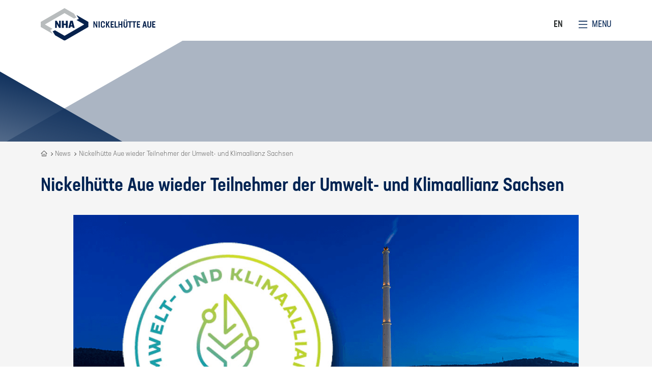

--- FILE ---
content_type: text/html;charset=UTF-8
request_url: https://nha-aue.de/en/news/umwelt-und-klimaallianz-sachsen
body_size: 6822
content:
    <!DOCTYPE html>
<html lang="en">
<head>
    <meta charset="utf-8" />
    <title>Nickelhütte Aue wieder Teilnehmer der Umwelt- und Klimaallianz Sachsen - Nickelhütte Aue GmbH</title>

    <meta http-equiv="X-UA-Compatible" content="IE=edge">
    <meta name="viewport" content="width=device-width, initial-scale=1">
            <link rel="preload" href="/user/themes/chassis/dist/fonts/NeusaNext-Light.woff2" as="font" type="font/woff2" crossorigin />
<link rel="preload" href="/user/themes/chassis/dist/fonts/NeusaNext-ConRegular.woff2" as="font" type="font/woff2" crossorigin />
<link rel="preload" href="/user/themes/chassis/dist/fonts/NeusaNext-ConBold.woff2" as="font" type="font/woff2" crossorigin />
<link rel="preload" href="/user/themes/chassis/dist/fonts/NeusaNext-Medium.woff2" as="font" type="font/woff2" crossorigin />
<link rel="preload" href="/user/themes/chassis/dist/fonts/NeusaNext-ConMedium.woff2" as="font" type="font/woff2" crossorigin />


<meta name="twitter:card" content="summary_large_image" />
                <meta property="og:image" content="/user/themes/chassis/dist/img/social-nha.png" />
                <meta property="twitter:image" content="/user/themes/chassis/dist/img/social-nha.png" />
        
    
    <link rel="canonical" href="https://nha-aue.de/en/news/umwelt-und-klimaallianz-sachsen" />
                                                                                                                                <link rel="alternate" hreflang="en" href="/en/news/umwelt-und-klimaallianz-sachsen" />
    
                            <link rel="stylesheet"
    href="/user/themes/chassis/dist/css/fonts.css"
    media="print" onload="this.media='all'" />

<noscript>
    <link rel="stylesheet" href="/user/themes/chassis/dist/css/fonts.css" />
</noscript>

        
    <link href="/user/themes/chassis/dist/css/theme-nha-sn.css" type="text/css" rel="stylesheet">
<link href="/user/themes/chassis/dist/css/blog.css" type="text/css" rel="stylesheet">
<link href="/user/themes/chassis/dist/css/print.css" type="text/css" rel="stylesheet" media="print">

    
    
    <script src="https://cloud.ccm19.de/app.js?apiKey=1c57db6572811ddb0250b3c26e14c90eb91e79421aabfaed&amp;amp;domain=66bdd59da4766b234500f2c4" referrerpolicy="origin"></script>
    </head>
<body id="top" class="no-js t-post post">
<script>(function(b){ b.className = b.className.replace(/no-js/, 'has-js'); })(document.body);</script>

    <header class="header wrapping">
    <div class="wrapped">
        <a class="brand__wrap" href="/en">
                <svg xmlns="http://www.w3.org/2000/svg" viewBox="0 0 703 200" class="brand brand--nha" role="img" aria-hidden="true" preserveAspectRatio="xMinYMin">
    <path fill="#06214C" d="M122.719 77.494v43.434h-10.392L98.176 96.212v24.716H87.878V77.494h10.298l14.152 24.842V77.494h10.391zm43.055 0v43.434h-11.845v-16.824H141.61v16.824h-11.846V77.494h11.846V95.55h12.319V77.494h11.845zm22.839 11.647-3.413 15.783h6.856l-3.443-15.783zm5.527 24.243h-11.087l-2.211 7.639H169.28l11.688-43.434h15.384l11.781 43.434h-11.781l-2.212-7.639zm97.828 2.336V84.28l-72.936-42.14 14.783 23.706-14.372 6.913L266.635 100l-120.572 69.634-58.564-33.838-14.373 6.881 14.783 23.737L146.063 200l145.905-84.28z"/>
    <path fill="#B8BCBD" d="M218.875 57.323 204.06 33.586 145.905 0 0 84.28v31.439l72.937 42.14-14.783-23.737 14.373-6.881L25.365 100l120.54-69.634 58.564 33.838 14.406-6.881z"/>
    <path fill="#06214C" d="M702.804 86.616v-6.313h-19.458v38.857h19.458v-6.313h-12.635v-9.47h10.393v-6.313h-10.393V86.616h12.635zm-36.957 33.397c7.486 0 11.94-4.451 11.94-10.985V80.366h-6.761v28.725c0 2.904-1.548 4.672-5.211 4.672-3.665 0-5.181-1.768-5.181-4.672V80.366h-6.759v28.661c0 6.535 4.579 10.986 11.972 10.986zm-25.714-15.373h-6.318l3.159-16.162 3.159 16.162zm3.506 14.583h6.729l-9.129-38.857h-8.436l-9.159 38.857h6.602l2.116-8.333h9.254l2.023 8.333zm-34.747-32.607v-6.313h-19.458v38.857h19.458v-6.313h-12.634v-9.47h10.393v-6.313h-10.393V86.616h12.634zm-23.817-6.313h-24.576v6.313h8.908v32.607h6.759V86.616h8.908l.001-6.313zm-25.903 0h-24.544v6.313h8.908v32.607h6.761V86.616h8.875v-6.313zm-39.452 39.646c7.486 0 11.94-4.451 11.94-10.985V80.303h-6.761v28.725c0 2.904-1.548 4.672-5.211 4.672-3.664 0-5.181-1.768-5.181-4.672V80.303h-6.759v28.661c0 6.535 4.579 10.985 11.972 10.985zm1.768-43.213h6.097v-6.313h-6.097v6.313zm-9.666 0h6.097v-6.313h-6.097v6.313zm-18.005 3.63v16.73h-10.992v-16.73h-6.697v38.857h6.761V103.44h10.929v15.783h6.761V80.366h-6.762zm-33.673 32.607V80.366h-6.759v38.857h19.551v-6.313l-12.792.063zm-11.877-26.357v-6.313h-19.458v38.857h19.458v-6.313h-12.635v-9.47h10.393v-6.313h-10.393V86.616h12.635zm-24.26 32.607L413.52 99.305l9.667-18.939h-7.393l-9.477 17.361V80.366h-6.759v38.857h6.759v-18.434l10.393 18.434h7.297zm-43.054.79c7.643 0 12.288-4.451 12.288-11.048v-4.451h-6.824v4.577c0 2.904-1.768 4.672-5.559 4.672s-5.591-1.768-5.591-4.672V90.53c0-2.904 1.8-4.672 5.654-4.672s5.495 1.768 5.495 4.672v4.482h6.793v-4.451c0-6.534-4.707-10.953-12.351-10.953-7.645 0-12.351 4.419-12.351 10.953v18.403c0 6.597 4.77 11.048 12.415 11.048l.031.001zm-26.314-.79h6.761V80.366h-6.57l-.191 38.857zm-13.551-38.857v25.852l-12.097-25.852h-5.75v38.857h5.813V93.434l12.097 25.789h5.877V80.366h-5.94z"/>
</svg>
        </a>

        <div class="header__nav">
                                    
<a class="navigation__open" href="#navigation" id="nav-open" title="Open Menu" aria-label="Open Menu">
    <svg xmlns="http://www.w3.org/2000/svg" viewBox="0 0 32 32" class="icon" role="img" aria-hidden="true" preserveAspectRatio="xMinYMin">
    <path d="M0 3h32v3H0zm0 11.5h32v3H0zM0 26h32v3H0z"/>
</svg> <span aria-hidden="true">Menu</span>
</a>
<div class="navigation" id="navigation">
    <div class="navigation__layer">
        <div class="navigation__search">
            <form class="search" action="/search" id="searchform" role="search">
    <p class="search__row">
        <label class="search__label" for="searchfield">
            <svg xmlns="http://www.w3.org/2000/svg" viewBox="0 0 512 512" class="icon" role="img" aria-hidden="true" preserveAspectRatio="xMinYMin">
    <path d="M500.63 433.534 378.146 311.05a199.931 199.931 0 0 0 28.84-104.014A211.27 211.27 0 0 0 200.576.303 200.575 200.575 0 0 0 0 200.879a211.271 211.271 0 0 0 206.733 206.408 200.248 200.248 0 0 0 100.774-27.218L430.64 503.201a32.394 32.394 0 0 0 43.744 0l30.459-30.458c11.988-11.99 7.776-27.22-4.213-39.209zM61.566 200.879a139.01 139.01 0 0 1 139.01-139.01 149.704 149.704 0 0 1 144.842 145.167 138.678 138.678 0 0 1-138.685 138.685 149.703 149.703 0 0 1-101.277-43.663 149.69 149.69 0 0 1-43.89-101.179z"/>
</svg>
            <span class="search__label__text vh">
                Search
            </span>
        </label>
        <input class="search__field" type="search" name="s" id="searchfield" placeholder="Enter your search term" autocomplete="off" enterkeyhint="search" />
        <button class="search__reset" type="reset" aria-title="clear">&times;</button>
    </p>
    <p class="search__row vh">
        <button type="submit" class="search__submit">
            Search now
        </button>
    </p>
</form>            <div class="search__results" id="searchpanel" data-showall="Show all results"></div>
        </div>
        <nav class="navigation__platform">
            <ul class="menu" role="list">
                                                        <li class="menu__item ">
            <a class="menu__link" href="/en/about">
                About us
            </a>
        </li>
                                    <li class="menu__item ">
            <a class="menu__link" href="/en/industry-solutions">
                Industry Solutions
            </a>
        </li>
                                    <li class="menu__item ">
            <a class="menu__link" href="/en/services">
                Services
            </a>
        </li>
                                    <li class="menu__item ">
            <a class="menu__link" href="/en/products">
                Products
            </a>
        </li>
                                    <li class="menu__item ">
            <a class="menu__link" href="/en/responsibility">
                Responsibility
            </a>
        </li>
                                    <li class="menu__item ">
            <a class="menu__link" href="/en/career">
                Career
            </a>
        </li>
                                                        <li class="menu__item active">
            <a class="menu__link" href="/en/news">
                News
            </a>
        </li>
    
            </ul>
            <span hidden id="current">Current Page</span>

            <ul class="beiwerk">
                                        <li class="beiwerk__item">
                    <a href="/en/privacy" class="beiwerk__link">Privacy Policy</a>
                </li>
                            <li class="beiwerk__item">
                    <a href="/en/incidents" class="beiwerk__link">Incident Behaviour</a>
                </li>
                            <li class="beiwerk__item">
                    <a href="/en/imprint" class="beiwerk__link">Imprint</a>
                </li>
                            <li class="beiwerk__item">
                    <a href="/en/contact" class="beiwerk__link">Contact</a>
                </li>
                        </ul>
        </nav>
    </div>
    <a class="navigation__close" href="#" id="nav-close" title="Hide Menu" aria-label="Hide Menu"><svg xmlns="http://www.w3.org/2000/svg" viewBox="0 0 24 24" class="icon" role="img" aria-hidden="true" preserveAspectRatio="xMinYMin">
    <path d="M0 2.323 2.323 0 24 21.677l-2.323 2.322z"/>
    <path d="M0 21.677 21.677.001 24 2.323 2.323 24z"/>
</svg></a>
</div>                            </div>
        <div class="header__l10n">
            <ul class="babel">
                                                                                                                    
    
                            
            <li class="babel__item">
            <a href="/en/news/umwelt-und-klimaallianz-sachsen" class="external active" title="English">
                EN
            </a>
        </li>
    
</ul>
        </div>
    </div>
</header>
    <main class="main">
                    <div class="hero">
<div class="wrapping hero__shapes__wrap">
<div class="hero__shapes"></div>
</div>
</div>        
                                    
<nav class="breadcrumb wrapping" itemscope itemtype="http://schema.org/BreadcrumbList">
<ol class="wrapper">
        <li class="item" itemprop="itemListElement" itemscope itemtype="http://schema.org/ListItem">
                                    <a href="/en" itemprop="item" class="link is-home">
                                            <svg xmlns="http://www.w3.org/2000/svg" viewBox="0 0 24 24" class="icon" role="img" aria-hidden="true" preserveAspectRatio="xMinYMin">
    <path d="M22.5 13.19a.748.748 0 0 1-.53-.22l-9.443-9.436A.752.752 0 0 0 12 3.31a.744.744 0 0 0-.529.219l-9.44 9.441a.751.751 0 0 1-1.062-1.061L10.4 2.467a2.242 2.242 0 0 1 1.59-.657H12a2.243 2.243 0 0 1 1.589.665l9.441 9.434a.75.75 0 0 1-.53 1.281Z"/>
    <path d="M19.5 22.19h-15a.75.75 0 0 1-.75-.75v-12a.75.75 0 0 1 1.5 0v11.25h13.5V9.442a.75.75 0 0 1 1.5 0v12a.75.75 0 0 1-.75.748Z"/>
    <path d="M15 22.19a.75.75 0 0 1-.75-.75v-4.5a2.25 2.25 0 1 0-4.5 0v4.5a.75.75 0 0 1-1.5 0v-4.5a3.75 3.75 0 0 1 7.5 0v4.5a.75.75 0 0 1-.75.75Z"/>
</svg>
                                        <span class="title vh" itemprop="name">Recycling is our DNA</span>
                </a>
                            <meta itemprop="position" content="1">
    </li>
        <li class="item" itemprop="itemListElement" itemscope itemtype="http://schema.org/ListItem">
                                    <a href="/en/news" itemprop="item" class="link">
                    <span class="title" itemprop="name">News</span>
                </a>
                            <meta itemprop="position" content="2">
    </li>
        <li class="item" itemprop="itemListElement" itemscope itemtype="http://schema.org/ListItem">
                                    <span class="title" itemprop="name">Nickelhütte Aue wieder Teilnehmer der Umwelt- und Klimaallianz Sachsen</span>
                            <meta itemprop="position" content="3">
    </li>
    </ol>
</nav>
                    
            <article class="modular post wrapping">
        <h1 class="post__title headline">
            Nickelhütte Aue wieder Teilnehmer der Umwelt- und Klimaallianz Sachsen
        </h1>
        <div class="post__content">
                                                                                    <img class="post__image"
                    src="/user/data/assets/NHA_News_Umwelt_Klima-c6c801fe8c6be1bb158116098f025284.png"
                    width="1080"
                    height="600"
                    loading="lazy"
                    decoding="async"
                    alt="" />
                        <p class="post__date">
                <time class="post__datetime dt-published" datetime="2024-01-12T07:08:36+00:00">
                    January 12, 2024
                </time>
            </p>
            <div class="textflow">
                <p>Wir freuen uns, euch mitteilen zu können, dass wir seit 07.11.2023 wieder Teilnehmer der Umwelt- und Klimaallianz Sachsen sind - im Jahr 2020 erhielten wir schon einmal dieses Zertifikat. Wir wurden erneut für unsere freiwilligen Umweltleistungen ausgezeichnet, erhielten eine Urkunde und sind nun berechtigt, das Logo der Umwelt- und Klimaallianz für die Dauer von 3 Jahren zu verwenden.
Die Umwelt- und Klimaallianz Sachsen (UKA) ist ein langfristig angelegtes, verlässliches Netzwerk für Austausch und Kommunikation zwischen Wirtschaft und Staat in Sachsen. Sie macht das Engagement sächsischer Unternehmen für den Schutz von Klima und Umwelt sowie diesbezügliche Erfolge sichtbar. Ihr Anliegen ist es, im Sinne des Leitbilds der Nachhaltigkeit auf ein hohes Niveau an Ressourcen- und Energieeffizienz sowie an Umwelt- und Klimaschutz der sächsischen Wirtschaft hinzuwirken.
Für uns als Recyclingunternehmen sind diese Themen allgegenwärtig und zeichnen unser tägliches Handeln und Wirtschaften aus.
Am 20. November 2023 fand im Staatlichem Museum für Archäologie Chemnitz (SMAC) die Netzwerkveranstaltung der Umwelt- und Klimaallianz Sachsen „Kreisläufe schließen, Ressourcen schonen!“ statt. Speziell für diese Veranstaltung wurde auf dem Gelände der Nickelhütte ein neuer Imagefilm als Best-Practice-Beispiel in Sachsen gedreht. An dem anschließenden Podiumsgespräch mit Herrn Staatsminister Wolfram Günther (SMEKUL) und Herrn Staatssekretär Thomas Kralinski (SMWA) nahm die Nickelhütte ebenfalls, vertreten durch Tobias Bergmann, teil. Diskutiert wurde über den Stellenwert von Recyclingrohstoffen sowie über konkrete Anliegen der Nickelhütte zum Infrastrukturausbau oder zu Zugangsvorrausetzungen für Fördermittel.</p>
<p><a href="https://www.umweltallianz.sachsen.de/was-zaehlt-4889.html">https://www.umweltallianz.sachsen.de/was-zaehlt-4889.html</a></p>
<p><a href="https://youtu.be/xNsXqMnEXt8?feature=shared">https://youtu.be/xNsXqMnEXt8?feature=shared</a></p>
            </div>

                                                    <div class="gallery js-gallery">
                                                                                                                                <a class="gallery__link" href="/user/data/assets/SMEKUL_20_11_2023_0985_2-d751713988987e9331980363e24189ce.jpg" data-type="image">
                            <img class="gallery__exhibit"
                                src="/user/data/assets/SMEKUL_20_11_2023_0985_2-fa1532449e9b504fce378a9e4a533292.jpg"
                                width="400"
                                height="400"
                                loading="lazy"
                                decoding="async"
                                alt="" />
                        </a>
                                                                                                                                                        <a class="gallery__link" href="/user/data/assets/SMEKUL_20_11_2023_1023_2-d751713988987e9331980363e24189ce.jpg" data-type="image">
                            <img class="gallery__exhibit"
                                src="/user/data/assets/SMEKUL_20_11_2023_1023_2-fa1532449e9b504fce378a9e4a533292.jpg"
                                width="400"
                                height="400"
                                loading="lazy"
                                decoding="async"
                                alt="" />
                        </a>
                                                                                                                                                        <a class="gallery__link" href="/user/data/assets/SMEKUL_20_11_2023_0152-d751713988987e9331980363e24189ce.jpg" data-type="image">
                            <img class="gallery__exhibit"
                                src="/user/data/assets/SMEKUL_20_11_2023_0152-fa1532449e9b504fce378a9e4a533292.jpg"
                                width="400"
                                height="400"
                                loading="lazy"
                                decoding="async"
                                alt="" />
                        </a>
                                                                                                                                                        <a class="gallery__link" href="/user/data/assets/SMEKUL_20_11_2023_1572-d751713988987e9331980363e24189ce.jpg" data-type="image">
                            <img class="gallery__exhibit"
                                src="/user/data/assets/SMEKUL_20_11_2023_1572-fa1532449e9b504fce378a9e4a533292.jpg"
                                width="400"
                                height="400"
                                loading="lazy"
                                decoding="async"
                                alt="" />
                        </a>
                                                                                                                                                        <a class="gallery__link" href="/user/data/assets/SMEKUL_20_11_2023_1626-d751713988987e9331980363e24189ce.jpg" data-type="image">
                            <img class="gallery__exhibit"
                                src="/user/data/assets/SMEKUL_20_11_2023_1626-fa1532449e9b504fce378a9e4a533292.jpg"
                                width="400"
                                height="400"
                                loading="lazy"
                                decoding="async"
                                alt="" />
                        </a>
                                                                                                                                                        <a class="gallery__link" href="/user/data/assets/Nickelhütte Aue_Urkunde-d751713988987e9331980363e24189ce.jpg" data-type="image">
                            <img class="gallery__exhibit"
                                src="/user/data/assets/Nickelhütte Aue_Urkunde-fa1532449e9b504fce378a9e4a533292.jpg"
                                width="400"
                                height="400"
                                loading="lazy"
                                decoding="async"
                                alt="" />
                        </a>
                                                        </div>
                        <p class="callout">
                <a href="/en/news" class="callout__link">
                    Go to news overview
                    <svg xmlns="http://www.w3.org/2000/svg" fill="currentcolor" viewBox="0 0 32 32" class="icon" role="img" aria-hidden="true" preserveAspectRatio="xMinYMin">
    <path d="m12 1 14 15-14 15-4-4 10-11L8 5z"/>
</svg>
                </a>
            </p>
        </div>
    </article>
    </main>

    <footer class="footer wrapping" id="footer">
        <div class="kaljakellunta">
            <a href="#top" class="korkea">
                <span class="kalja">
                                        <svg xmlns="http://www.w3.org/2000/svg" viewBox="0 0 32 32" class="icon" role="img" aria-labelledby="icon__title--696e043e6445a" preserveAspectRatio="xMinYMin">
    <path d="M27 23 16 13 5 23l-4-4L16 5l15 14-4 4z"/>
<title id="icon__title--696e043e6445a">Go to start of page</title></svg>
                </span>
            </a>
        </div>

        <div class="wrapped">
            <div>
                <svg xmlns="http://www.w3.org/2000/svg" viewBox="0 0 512 372" class="logo logo--nha" role="img" aria-hidden="true" preserveAspectRatio="xMinYMin">
    <path fill="#002554" d="M512 326.738v-8.449h-26.24v52.479H512v-8.449h-17.124v-12.974h14.011v-8.449h-14.011v-14.159l17.124.001zm-49.835 45.069c10.083 0 16.086-6.003 16.086-14.823V318.29h-9.116v38.769c0 3.928-2.079 6.3-7.045 6.3-4.817 0-6.967-2.372-6.967-6.3V318.29h-9.116v38.694c.002 8.819 6.153 14.823 16.158 14.823m-34.696-20.756h-8.671l4.373-21.793 4.298 21.793zm4.743 19.718h9.046l-12.307-52.479h-11.487l-12.381 52.479h8.897l2.89-11.265h12.451l2.891 11.265zm-46.843-44.031v-8.449h-26.24v52.479h26.24v-8.449h-17.12v-12.974h14.007v-8.449h-14.007v-14.159l17.12.001zm-32.153-8.448h-33.132v8.449h12.006v44.031h9.116v-44.031h12.01v-8.449zm-34.911 0h-33.136v8.449h12.01v44.031h9.116v-44.031h12.01v-8.449zm-53.22 53.517c10.079 0 16.082-6.003 16.082-14.823V318.29h-9.116v38.769c0 3.928-2.075 6.3-7.041 6.3-4.817 0-6.967-2.372-6.967-6.3V318.29h-9.12v38.694c.005 8.819 6.156 14.823 16.162 14.823m2.375-58.335h8.226v-8.671h-8.226v8.671zm-13.051 0h8.226v-8.671h-8.226v8.671zm-24.231 4.818v22.608h-14.826V318.29h-9.116v52.479h9.116v-21.422h14.826v21.422h9.116V318.29h-9.116zm-45.443 44.03v-44.03h-9.116v52.479h26.388v-8.449h-17.272zm-16.024-35.582v-8.449h-26.24v52.479h26.24v-8.449h-17.12v-12.974h14.007v-8.449h-14.007v-14.159l17.12.001zm-32.695 44.031-14.159-26.907 13.048-25.573h-10.083l-12.97 23.423V318.29h-9.12v52.479h9.12v-24.906l14.007 24.906h10.157zM77.9 371.807c10.302 0 16.601-6.003 16.601-14.901v-6.003h-9.19v6.155c0 3.928-2.372 6.3-7.485 6.3-5.118 0-7.563-2.372-7.563-6.3v-25.054c0-3.932 2.446-6.303 7.637-6.303 5.04 0 7.411 2.372 7.411 6.303v6.077h9.19v-6.003c0-8.823-6.374-14.826-16.675-14.826-10.306 0-16.679 6.003-16.679 14.826v24.828c.004 8.897 6.451 14.901 16.753 14.901m-35.434-1.038h9.116V318.29h-9.116v52.479zM24.161 318.29v34.91L7.852 318.29H0v52.479h7.856v-34.837l16.309 34.837h7.93V318.29h-7.934zM224.6 104.596v58.65h-14.042l-19.102-33.374v33.374h-13.941v-58.65h13.941l19.102 33.538v-33.538H224.6zm58.108 0v58.65h-16.004v-22.717h-16.625v22.717h-16.004v-58.65h16.004v24.371h16.625v-24.371h16.004zm30.877 15.61-4.646 21.149h9.291l-4.645-21.149zm7.435 32.715h-14.971l-2.996 10.325h-15.591l15.798-58.65h20.755l15.903 58.65h-15.903l-2.995-10.325zm-64.911 117.036-78.536-45.345-19.975-32.028 19.414-9.287 79.097 45.669 162.782-93.986-63.713-36.787 19.41-9.287-19.971-32.028 98.511 56.875v42.455L256.109 269.957z"/>
    <path fill="#B7BABB" d="M255.891 0 58.873 113.751v42.455l98.503 56.871-19.964-32.024 19.41-9.292-63.713-36.783 162.782-93.986 79.101 45.665 19.41-9.284-19.975-32.028z"/>
</svg>
            </div>

            <nav class="signpost">
                <ul class="signpost__list">
                                                    <li class="signpost__item">
                        <a href="/en/about" class="signpost__link">About us</a>
                    </li>
                                    <li class="signpost__item">
                        <a href="/en/industry-solutions" class="signpost__link">Industry Solutions</a>
                    </li>
                                    <li class="signpost__item">
                        <a href="/en/services" class="signpost__link">Services</a>
                    </li>
                                    <li class="signpost__item">
                        <a href="/en/products" class="signpost__link">Products</a>
                    </li>
                                    <li class="signpost__item">
                        <a href="/en/responsibility" class="signpost__link">Responsibility</a>
                    </li>
                                    <li class="signpost__item">
                        <a href="/en/career" class="signpost__link">Career</a>
                    </li>
                                    <li class="signpost__item">
                        <a href="/en/news" class="signpost__link">News</a>
                    </li>
                                                    <li class="signpost__item">
                        <a href="https://jacobmetal.group" class="signpost__link">
                            Visit the company group website
                        </a>
                    </li>
                                </ul>
                <ul class="signpost__list">
                                                    <li class="signpost__item">
                        <a href="/en/contact" class="signpost__link">Contact</a>
                    </li>
                                    <li class="signpost__item">
                        <a href="/en/imprint" class="signpost__link">Imprint</a>
                    </li>
                                    <li class="signpost__item">
                        <a href="/en/privacy" class="signpost__link">Privacy Policy</a>
                    </li>
                                    <li class="signpost__item">
                        <a href="/en/whistleblower" class="signpost__link">Whistleblowing</a>
                    </li>
                                    <li class="signpost__item">
                        <a href="/en/terms" class="signpost__link">Terms and Conditions</a>
                    </li>
                                </ul>
            </nav>

                                                            <div class="footer__contact socket">
                    <p class="socket__title">
                        Nickelhütte Aue GmbH
                    </p>
                    <p class="socket__address">
                        Rudolf-Breitscheid-Str. 65-75<br>
                        08280
                        Aue-Bad Schlema,                        DE
                    </p>
                    <p class="socket__contact">
                                                Phone: + 49 3771 505-0<br />
                                                                        Email: <a href="mailto:i&#110;&#102;o&#64;&#110;&#104;&#97;-&#97;&#117;&#101;&#46;&#100;&#101;">&#105;n&#102;&#111;&#64;&#110;&#104;&#97;&#45;au&#101;&#46;&#100;&#101;</a><br />
                                                                        Jobs: <a href="mailto:be&#119;&#101;rb&#117;&#110;g&#64;&#110;&#104;a&#45;&#97;u&#101;&#46;&#100;e">b&#101;&#119;&#101;&#114;bun&#103;&#64;nh&#97;&#45;&#97;ue&#46;&#100;e</a><br />
                                            </p>
                    <p class="socket__callout">
                                                <a href="/en/contact" class="button button--ghost">
                            Get in touch
                            <svg xmlns="http://www.w3.org/2000/svg" fill="currentcolor" viewBox="0 0 32 32" class="icon arrow" role="img" aria-hidden="true" preserveAspectRatio="xMinYMin">
    <path d="m12 1 14 15-14 15-4-4 10-11L8 5z"/>
</svg>
                        </a>
                    </p>
                </div>
                                    </div>
    </footer>

    <script>
window.algoliaConf = {"applicationID":"ZVRZYONHFG","adminKey":"2358c1c4f08c41c1e3ae8763845189d6","indexName":"nha-website-search","route":"\/search"}
</script>

    <script src="/user/themes/chassis/dist/js/main.js"></script>
<script src="/user/themes/chassis/dist/js/search.js"></script>



</body>
</html>


--- FILE ---
content_type: text/css
request_url: https://nha-aue.de/user/themes/chassis/dist/css/theme-nha-sn.css
body_size: 14041
content:
html{--font-stack:NeusaNext,BlinkMacSystemFont,-apple-system,"Segoe UI",Roboto,Helvetica,Arial,sans-serif;--wrapper:75rem;--wrapper-offset:.5fr}@media (min-width:50rem){html{--wrapper-offset:1rem}}@media (min-width:65rem){html{--wrapper-offset:4rem}}html{--gap:1rem;--gap-moon:.5rem;--gap-venus:1rem;--gap-mars:2rem;--gap-jupiter:4rem;--gap-saturn:8rem;--brand-jmg:185 5% 47%;--brand-ial:192 100% 44%;--brand-jm:252 59% 20%;--brand-jmr:21 96% 45%;--brand-nha:214 100% 16%;--brand-sjh:32 39% 42%;--brand-sjm:22 62% 46%;--brand-ais:206 100% 41%;--ziegel:0 38% 49%;--ziegel-h:0;--ziegel-s:38%;--ziegel-l:49%;--steel:198 33% 33%;--steel-h:198;--steel-s:33%;--steel-l:33%;--lightgrey:0 0% 89%;--offwhite:0 0% 96%;--grey:195 3% 72%;--darkgrey:185 5% 47%;--darkgrey-h:185;--darkgrey-s:5%;--darkgrey-l:47%;--black:180 5% 16%;--black-h:180;--black-s:5%;--black-l:16%;--angle:29.2deg;--angle-skew:calc(var( --angle ) + 31deg);--color-primary:hsl(var( --darkgrey ));--color-primary-hsl:var( --darkgrey );--color-primary-h:var( --darkgrey-h );--color-primary-s:var( --darkgrey-s );--color-primary-l:var( --darkgrey-l );--color-primary-inside:#fff;--color-secondary-inside:#fff;--color-border:hsl(var( --lightgrey ));--color-ui:#f4f4f4;--text-default:#444;--text-muted:hsl(var( --grey ));--link-color:var( --color-primary );--link-color-hover:var( --darkgrey );--body-bg:#fff;--body-fz:1em;--body-lh:calc(4px + 1.1em);--scroll-bg:#fff3;--scroll-fg:var( --color-primary );--breadcrumb-text:var( --grey );--input-h:var( --color-secondary-h );--input-s:var( --color-secondary-s );--input-l:var( --color-secondary-l );--input-bg:#fff;--input-txt:var( --text-default );--input-placeholder:#777;--error-h:0;--error-s:100%;--error-l:33%;--overlay-bg:hsl(var( --darkgrey ));--overlay-grad:hsl(var( --black)/.2);--nav-txt:#fff;--nav-highlight:hsl(var( --black ));--header-height:3.5rem;--header-pad:var( --gap-moon );--navEase:cubic-bezier(.16,1,.3,1);--navDuration:.6s}@media (min-width:40em){html{--nav-txt:hsl(var( --black ));--nav-highlight:var( --color-secondary );--header-pad:var( --gap );--header-height:5rem}}html{-ms-text-size-adjust:100%;-webkit-text-size-adjust:100%;box-sizing:border-box}*,:after,:before{box-sizing:inherit}a,abbr,acronym,address,applet,big,blockquote,body,caption,cite,code,dd,del,dfn,div,dl,dt,em,fieldset,figure,font,form,h1,h2,h3,h4,h5,h6,html,iframe,img,ins,kbd,label,legend,li,mark,object,ol,p,pre,q,s,samp,small,span,strike,strong,sub,sup,table,tbody,td,tfoot,th,thead,tr,tt,ul,var{border:0;font-family:inherit;font-size:100%;font-style:inherit;font-weight:inherit;margin:0;outline:0;padding:0;vertical-align:initial}:focus{outline:0}ol,ul{list-style:none}table{border-collapse:initial}button,input,select,textarea{margin:0}html{overflow-y:scroll}body{background:var( --body-bg );color:var( --text-default );font:var( --body-fz )/var( --body-lh ) var( --font-stack )}::selection{background:var( --color-primary );color:var( --color-primary-inside );text-shadow:none}q{quotes:"\201E" "\201C" "\201A" "\2018"}q:before{content:open-quote}q:after{content:close-quote}code,kbd,pre,samp{font-family:monospace,sans-serif}pre{padding:1em;white-space:pre;white-space:pre-wrap;word-wrap:break-word}small{font-size:85%}strong,th{font-weight:700}em{font-style:italic}sub,sup{font-size:smaller}sub{vertical-align:sub}sup{vertical-align:super}@supports (font-variant-position:super){sup{font-variant-positon:super}sub{font-variant-positon:sub}}abbr[title]{border-bottom:1px dotted}abbr[title]:hover{cursor:help}abbr{font-variant:small-caps;text-transform:lowercase}a{color:var( --link-color );text-decoration:none}a[href^=tel]{--link-color:inherit;cursor:inherit}mark{background:none;color:var( --color-primary )}table{border-collapse:collapse;border-spacing:0;font-variant-numeric:lining-nums tabular-nums}td,td img{vertical-align:top}caption,td,th{font-weight:400;padding:0;text-align:left}button,input,optgroup,select,textarea{font:inherit;margin:0}input,select,textarea{color:inherit}button,select{text-transform:none}input[type=checkbox],input[type=radio]{box-sizing:border-box;padding:0;vertical-align:initial}input{line-height:normal}textarea{overflow:auto;resize:none}button,html input[type=button],input[type=reset],input[type=submit]{-webkit-appearance:button;cursor:pointer}button[disabled],html input[disabled]{cursor:default}button::-moz-focus-inner,input::-moz-focus-inner{border:0;padding:0}input[type=number]::-webkit-inner-spin-button,input[type=number]::-webkit-outer-spin-button{height:auto}input[type=number]{-moz-appearance:textfield}::-webkit-inner-spin-button,::-webkit-outer-spin-button{-webkit-appearance:none}input[type=search]{-webkit-appearance:textfield;box-sizing:initial}input[type=search]::-webkit-search-cancel-button,input[type=search]::-webkit-search-decoration{-webkit-appearance:none}label{cursor:pointer}audio,canvas,progress,video{display:inline-block;vertical-align:initial}svg:not(:root){overflow:hidden}.screen-reader-text,.vh{position:absolute;clip:rect(1px,1px,1px,1px);border:0;height:1px;overflow:hidden;padding:0;width:1px}.screen-reader-text.focusable:active,.screen-reader-text.focusable:focus,.vh.focusable:active,.vh.focusable:focus{left:5px;position:absolute;top:5px;z-index:1000;clip:auto;background-color:#111;color:#eee;height:auto;padding:1ex;text-decoration:none;text-transform:none;width:auto}.u-hidden{display:none}.u-quiet,.u-quiet a,.u-quiet a:visited{color:var( --text-muted )}.u-quiet a:active,.u-quiet a:focus,.u-quiet a:hover,.u-quiet a:visited:active,.u-quiet a:visited:focus,.u-quiet a:visited:hover{color:var( --text-default )}.u-hyphen{overflow-wrap:break-word;wordp-wrap:break-word;-webkit-hyphens:auto;hyphens:auto}.noscroll{overflow:hidden}@media (min-width:120.01rem){:root{font-size:.83333vw}}@supports (-webkit-touch-callout:none){:root{font-size:1rem}}::-webkit-input-placeholder{color:var( --input-placeholder )}::-moz-placeholder{color:var( --input-placeholder )}:-ms-input-placeholder{color:var( --input-placeholder )}.form{--txt-space:.7em;--txt-height:1.2em;--placeholder:var( --input-placeholder );--hue:var( --input-h );--sat:var( --input-s );--lit:var( --input-l );--sat-d:calc(var( --sat )*0.6);--background:var( --input-bg );--border:hsl(var( --hue ) var( --sat ) 80%);--border:hsl(var( --hue ) var( --sat ) var( --lit ));--border-light:hsl(var( --hue ) var( --sat ) 80%);--active:hsl(var( --hue ) var( --sat ) var( --lit ));--active-inner:var( --input-bg );--disabled:hsl(var( --hue ) var( --sat-d ) 98%);--disabled-inner:hsl(var( --hue ) var( --sat-d ) 73%);--disabled-border:hsl(var( --hue ) var( --sat-d ) 73%)}.form label,.form textarea{display:block}.form__buttons,.form__field+.form__field{margin-top:var( --gap )}.form__buttons{text-align:center}.form__buttons .button{font-size:1.2em;max-width:15em;width:100%}.form .field-personality{display:flex;flex-wrap:wrap}.form .field-personality>label{color:var( --placeholder );font-size:.9em;line-height:var( --txt-height );margin-bottom:.5em;width:100%}.form__notice{margin-bottom:var( --gap )}.text-input{appearance:none;background:var( --b,var( --background ) );border:.1em solid var( --bc,var( --border-light ) );border-radius:.3em;box-shadow:0 0 0 #0000;box-shadow:none;line-height:var( --txt-height );padding:var( --txt-space );resize:vertical;transition:border-color .3s,box-shadow .2s;width:100%}.text-input ::placeholder{color:var( --placeholder )}.text-input:focus,.text-input:hover:not(:disabled){--bc:var( --border )}.text-input:focus{box-shadow:0 0 0 .1em hsl(var( --hue ) var( --sat ) var( --lit )/.3)}.text-input.invalid,input.text-input:not(:focus):not(:placeholder-shown):invalid,select.text-input:not([value=""]):invalid{--ec:var( --error-h ) var( --error-s );background-color:hsl(var( --ec ) 95%);border-color:hsl(var( --ec ) var( --error-l ));box-shadow:inset 0 0 0 1px hsl(var( --ec ) var( --error-l ))}.text-input:disabled{cursor:not-allowed;opacity:.6}.text-input:disabled,.text-input[readonly]{--b:var( --disabled );--border:var( --disabled-border )}.text-input[type=number]{font-variant-numeric:tabular-nums}.dropdown{appearance:none;background-image:url('data:image/svg+xml;utf8,<svg xmlns="http://www.w3.org/2000/svg" width="512" height="512" viewBox="0 0 512 512" ><path fill="%23666" d="M256,298.3L256,298.3L256,298.3l174.2-167.2c4.3-4.2,11.4-4.1,15.8,0.2l30.6,29.9c4.4,4.3,4.5,11.3,0.2,15.5L264.1,380.9c-2.2,2.2-5.2,3.2-8.1,3c-3,0.1-5.9-0.9-8.1-3L35.2,176.7c-4.3-4.2-4.2-11.2,0.2-15.5L66,131.3c4.4-4.3,11.5-4.4,15.8-0.2L256,298.3z"/></svg>');background-position:calc(100% - .5em);background-repeat:no-repeat;background-size:.8em;padding-right:1.5em}.button{--hue:var( --button-h,var( --color-secondary-h ) );--sat:var( --button-s,var( --color-secondary-s ) );--lit:var( --button-l,var( --color-secondary-l ) );--sat-d:calc(var( --sat )*0.6);--comp-bg:hsl(var( --hue ) var( --sat ) var( --lit ));--comp-txt:var( --color-primary-inside );--hover-bg:hsl(var( --hue ) var( --sat ) calc(var( --lit )*0.6));--hover-txt:var( --color-primary-inside );--disabled-bg:hsl(var( --hue ) var( --sat-d ) 75%);--disabled-txt:hsl(var( --hue ) var( --sat-d ) 96%);align-items:center;background:var( --comp-bg );border:0;border-radius:0;display:inline-flex;justify-content:center;line-height:1.2;padding:1ex;position:relative;text-align:center;transition:background-color .2s;z-index:1}.button,a.button,a.button:visited{color:var( --comp-txt )}.button:focus,.button:hover,a.button:focus,a.button:hover{--comp-txt:var( --hover-txt )}.button:focus,.button:hover{--comp-bg:var( --hover-bg );box-shadow:0 0 0 .2em hsl(var( --hue ) var( --sat ) var( --lit )/.3)}.button[disabled]{background:var( --disabled-bg );color:var( --disabled-txt );cursor:not-allowed}.button--ghost{--comp-txt:var( --comp-bg );background-color:initial;border:.15em solid;color:var( --comp-txt,#fff );font-size:.9em;padding:.7em}a.button--ghost:focus,a.button--ghost:hover{color:var( --alt,hsl(var( --darkgrey )) )}.button--ghost:focus,.button--ghost:hover{background-color:var( --comp-txt,#fff );box-shadow:0 0 0 .2em var( --comp-txt,#fff );color:var( --alt,var( --darkgrey ) )}.button .icon{margin-top:.1em}@supports(-webkit-appearance:none) or (-moz-appearance:none){.form input[type=checkbox],.form input[type=radio]{appearance:none;background:var( --b,var( --background ) );border:.1em solid var( --bc,var( --border ) );box-shadow:0 0 0 #0000;cursor:pointer;display:inline-block;height:1.2em;margin:0;outline:none;position:relative;transition:background .3s,border-color .3s,box-shadow .2s;vertical-align:top;width:1.2em}.form input[type=checkbox]:checked,.form input[type=radio]:checked{--b:var( --active );--bc:var( --active );--d-o:.3s;--d-t:.6s;--d-t-e:cubic-bezier(.2,.85,.32,1.2)}.form input[type=checkbox]:disabled,.form input[type=radio]:disabled{--b:var( --disabled );--border:var( --disabled-border );cursor:not-allowed;opacity:.9}.form input[type=checkbox]:disabled:checked,.form input[type=radio]:disabled:checked{--b:var( --disabled-inner );--bc:var( --border )}.form input[type=checkbox]:disabled+label,.form input[type=radio]:disabled+label{cursor:not-allowed}.form input[type=checkbox]:hover:not(:checked):not(:disabled),.form input[type=radio]:hover:not(:checked):not(:disabled){--bc:var( --border-light )}.form input[type=checkbox]:focus,.form input[type=radio]:focus{box-shadow:0 0 0 .1em hsl(var( --hue ) var( --sat ) var( --lit )/.3)}.form input[type=checkbox]:not(.special)+label,.form input[type=radio]:not(.special)+label{cursor:pointer;display:inline-block;line-height:1;margin-left:.3em;padding:.2em 1.2em .2em 0;vertical-align:top}.form input[type=checkbox]:after{content:"";display:block;left:0;position:absolute;top:0;transition:opacity var( --d-o,.2s )}.form input[type=checkbox]:not(.switch){border-radius:.2em}.form input[type=checkbox]:not(.switch):after{border:.15em solid var( --active-inner );border-left:0;border-top:0;height:.7em;left:50%;opacity:var( --o,0 );top:45%;transform:translate(-50%,-50%) rotate(43deg);width:.4em}.form input[type=checkbox]:not(.switch):checked{--o:1}.form input[type=checkbox].switch{border-radius:.7em;width:2.6em}.form input[type=checkbox].switch:after{background:var( --ab,var( --border ) );border-radius:50%;height:.65em;left:.2em;top:50%;transform:translate(var( --x,0 ),-50%);transition:transform var( --d-t,.3s ) var( --d-t-e,ease );width:.65em}.form input[type=checkbox].switch:checked{--ab:var( --active-inner );--x:1.3em}.form input[type=checkbox].switch:disabled:not(:checked):after{opacity:.6}.form input[type=radio]{border-radius:50%}.form input[type=radio]:checked{--b:radial-gradient(circle,var( --active-inner ) 0%,var( --active-inner ) .25em,var( --active ) .27em)}.form input[type=radio]:disabled:checked{--b:radial-gradient(circle,var( --disabled-inner ) 0%,var( --disabled-inner ) .25em,var( --disabled ) .27em)}}.levitate{position:relative}.levitate label{color:var( --placeholder );font-size:.9em;left:var( --txt-space );line-height:var( --txt-height );position:absolute;top:calc(var( --txt-space )*.5);z-index:1}.levitate label+*{padding-top:calc(var( --txt-space ) + var( --txt-height ))}.icon{fill:currentColor;height:1em;overflow:hidden;vertical-align:-.125em;width:1em}.logo{display:block;height:auto;width:var( --width,9em )}.logo__wrap{align-items:center;color:inherit;display:flex;justify-content:center}.micrologo{display:inline-block;height:1em;margin-right:.3em;width:auto}.headline{color:var( --title-color,var( --color-primary ) );font-size:2.1em;font-stretch:condensed;font-weight:700;line-height:2.63158ex;margin-bottom:var( --gap-mars )}body{margin-top:var( --header-height );scroll-margin-top:var( --header-height )}.header{--comp-height:calc(var( --header-height ) - var( --header-pad ));background-color:var( --body-bg );color:var( --comp-txt );height:var( --header-height );left:0;position:fixed;right:0;top:0;z-index:15}.header .wrapped{align-items:center;display:grid;font-stretch:condensed;gap:var( --gap );grid-template-areas:"logo l10n nav";grid-template-columns:min-content 1fr auto;height:var( --comp-height );padding-top:var( --header-pad )}.header .brand{display:block;height:100%;width:auto}.header .brand__wrap{--logo-width:4.38rem;grid-area:logo;height:var( --comp-height );position:relative;z-index:5}.header .brand__wrap:after{background-image:url('data:image/svg+xml;utf8,<svg xmlns="http://www.w3.org/2000/svg" viewBox="0 0 256 75"><path fill="%23FFF" d="m0 0 127.542 74.202L256 0z"/></svg>');background-position:top;background-repeat:no-repeat;background-size:4em;bottom:0;content:"";height:1.5rem;left:0;position:absolute;transform:translateY(97%);width:var( --logo-width )}.header__l10n{grid-area:l10n;text-align:left;transform:translateY(-.05em)}.header__nav{align-items:center;display:flex;grid-area:nav;height:100%;justify-content:flex-end}@media (min-width:25em){.header__l10n{padding-left:1em}}@media (min-width:40em){.header .brand__wrap{--logo-width:5.84rem}}.navigation{--menu-lh:1.2;bottom:0;display:grid;grid-template-columns:[escape] minmax(5rem,1fr) [nav] minmax(auto,23em);left:0;position:fixed;right:0;top:0;transform:translateX(110vw);transition:transform var( --navDuration ) var( --navEase ),visibility 0s linear var( --navDuration );visibility:hidden;will-change:transform;z-index:10}.navigation__open{--_space:var( --space,1rem );align-items:center;color:var( --nav-trigger-color,hsl(var( --black )) );display:flex;line-height:1;margin-left:calc(var( --_space )*-1);padding:1ex var( --_space );text-transform:uppercase;transform:translateX(var( --_space ));white-space:nowrap}.navigation__open:focus,.navigation__open:hover{color:var( --nav-highlight )}.navigation__open .icon{margin-right:1ex}.navigation__close{background:#00000080;grid-column:escape;grid-row:1;position:relative}.navigation__close .icon{background-color:var( --color-primary );color:var( --color-primary-inside );font-size:2em;padding:.3em;position:absolute;right:2.5rem;top:2.5rem;transform:translate(50%,-50%)}.navigation:target{transform:translateX(0);transition:transform var( --navDuration ) var( --navEase );visibility:visible}.navigation__layer{background-color:var( --overlay-bg );color:var( --color-primary );display:grid;grid-column:nav;grid-row:1;grid-template-columns:minmax(var(--gap-mars ),1fr) [nav-main] minmax(auto,14em) minmax(var(--gap-mars ),1fr);grid-template-rows:min-content;height:100vh;overflow-y:auto;overscroll-behavior-y:contain;position:relative;--input-placeholder:hsl(var( --darkgrey ))}.navigation__layer *{grid-column:nav-main}.menu{font-size:1.1em;font-weight:700;margin-left:-1em;margin-right:-1em}.menu__item{margin-bottom:.1em}.menu__item:focus-within,.menu__item:hover{cursor:pointer}.menu__link{--link-color:currentColor;display:block;line-height:var( --menu-lh );padding:.5em 1em}.active .menu__link,.menu__item:hover>.menu__link,.menu__link:focus{background-color:var( --color-primary );color:var( --color-primary-inside )}.beiwerk{margin-top:var( --gap-jupiter )}.beiwerk__link{color:var( --nav-beiwerk,hsl(var( --darkgrey )) );display:block;padding:.1em 0}.beiwerk__item:hover>.beiwerk__link,.beiwerk__link:focus{text-decoration:underline}@media (max-width:22em){.navigation__open span{display:none}}@media (min-width:105em){.has-js .header,body.has-js{transition:margin var( --navDuration ) var( --navEase )}body.is-navigating,body.is-navigating .header{margin-right:23em}body.is-navigating .navigation__open{opacity:0}.has-js .navigation{grid-template-areas:"escape nav" ". nav";grid-template-rows:5rem 1fr;left:auto}.has-js .navigation__layer{grid-row-end:nav}.has-js .navigation__close{background:none}}@media (prefers-reduced-motion:reduce){.navigation{--navDuration:1ms}}.is-navigating .superhero__context{font-size:.8em}.search{display:flex;flex-direction:column;height:5rem;justify-content:center;margin-bottom:var( --gap-mars )}.search__row{align-items:center;display:flex}.search__label .icon{font-size:1.6em;margin-right:.3rem}.search__field{background-color:initial;flex-shrink:1;width:100%}.search__field,.search__reset{border:0;border-radius:0;font-size:1.1em;padding:.3em}.search__reset{background:#0000;line-height:1;opacity:.5}.search__results:not(:empty){background-color:var( --overlay-bg );bottom:0;grid-column:1;left:0;padding:0 var( --gap-mars ) var( --gap );position:absolute;right:0;top:5rem}.result{--link-color:var( --text-default );background-color:var( --overlay-bg )}.result+.result{border-top:1px dotted;margin-top:var( --gap );padding-top:var( --gap )}.result:last-child{padding-bottom:var( --gap-saturn )}.result__title{color:var( --color-primary );font-size:1.3em;font-weight:700;line-height:1.2;margin-bottom:.4em}.result__link{display:block;max-width:70ch;width:100%}.result__url{font-size:.9em;margin-bottom:.5em}.result--callout{--link-color:var( --color-primary );text-align:center}.babel{color:hsl(var( --darkgrey ));display:inline-flex;line-height:1.1;padding-top:.3em;--link-color:currentColor}.babel .active{font-weight:700;--link-color:hsl(var( --black ))}.babel__item{position:relative}.babel__item:focus{outline:2px solid;outline-offset:3px}.babel__item+.babel__item{margin-left:.6em}.babel__item+.babel__item:before{border-left:.15em solid;bottom:0;content:"";left:-.3em;position:absolute;top:0}.footer{--comp-bg:var( --color-primary );--comp-txt:var( --color-primary-inside );background-color:var( --comp-bg );color:var( --comp-txt );padding:var( --gap-jupiter ) 0;--columns:1fr;--columns-nav:1fr}@media (min-width:28em){.footer{--columns:minmax(8em,1fr) 4fr;--columns-nav:repeat(auto-fill,minmax(12em,1fr))}}@media (min-width:45em){.footer{--columns:minmax(8em,1fr) 4fr auto}}.footer .wrapped{display:grid;gap:var( --gap-mars );grid-template-columns:var( --columns )}.footer .logo{--width:8em}.footer .logo path{fill:var( --comp-txt )}.signpost{display:grid;font-stretch:condensed;gap:var( --gap-mars );grid-template-columns:var( --columns-nav )}.signpost a{color:var( --comp-txt )}.signpost__item{display:block}.signpost__item+.signpost__item{margin-top:var( --gap )}.signpost__link{display:block;line-height:1.1}.kaljakellunta{--distance:var( --gap-moon );bottom:var( --distance );position:fixed;right:var( --distance );transition:opacity .2s;z-index:3}.not-scrolled .kaljakellunta{opacity:0;pointer-events:none}@media (min-width:80em){.kaljakellunta{--distance:var( --gap-mars )}}.kalja{background:var( --color-primary );border-radius:50%;box-shadow:0 1.3px 3.3px rgba(0,0,0,.162),0 4.5px 11.2px rgba(0,0,0,.238),0 20px 50px #0006;color:var( --color-primary-inside );display:block;font-size:1.2em;height:1.5em;line-height:1.5em;margin:auto;text-align:center;width:1.5em}.korkea{display:block;padding:var( --gap-moon )}.breadcrumb{--comp-txt:var( --breadcrumb-text );color:var( --comp-txt );font-size:.75em;padding:1em 0 2em}.breadcrumb .link{color:currentColor}.breadcrumb .link:focus{outline:2px solid;outline-offset:3px}.breadcrumb .item{display:inline}.breadcrumb .item:before{border:1px solid;border-width:1px 1px 0 0;display:inline-block;height:.4em;margin-left:.1em;margin-right:.2em;position:relative;top:-.1em;transform:rotate(45deg);width:.4em}.breadcrumb .item+.item:before{content:""}.textflow>*+*{margin-top:var( --flow-space,var( --body-lh ) )}.textflow ol,.textflow ul{margin-left:1em}.textflow li{break-inside:avoid}.textflow ol{list-style:decimal}.textflow ul{list-style:disc}.textflow li ol,.textflow li ul{margin-bottom:0}.textflow li ul{list-style-type:circle}.textflow ul li::marker{color:var( --color-primary );font-size:.8em}.textflow li ul li::marker{opacity:.6}.textflow h2,.textflow h3,.textflow h4{font-weight:700;-webkit-hyphens:auto;hyphens:auto}.textflow h2{font-size:1.5em;font-stretch:condensed;line-height:2.63158ex;--flow-space:2.63158ex}.textflow h3,.textflow h4{line-height:2.7027ex;--flow-space:2.7027ex}.textflow h3{font-size:1.35em}.textflow h4{font-size:1.1em}.textflow h2+*,.textflow h3+*,.textflow h4+*{--flow-space:1ex}.textflow table{width:100%}.textflow td,.textflow th{padding:.5em}.textflow th{border-bottom:2px solid var( --color-border );font-weight:700}.textflow th:empty{display:none}.textflow tr+tr td{border-top:1px solid var( --color-border )}.textflow img,.textflow svg:not(.icon,.micrologo){height:auto;max-width:100%}.textflow img.full,.textflow svg.full{display:block;height:auto;max-width:100%}.textflow a:not([class]){text-decoration:underline}.textflow a:not([class]):focus,.textflow a:not([class]):hover{--link-color:var( --link-color-hover )}.textflow a:not([class]):focus-visible{outline:2px solid;outline-offset:3px}.textflow .button{text-decoration:none}.textflow blockquote{font-size:1.2em;padding-left:2rem;position:relative}.textflow blockquote:after,.textflow blockquote:before{content:"";position:absolute}.textflow blockquote:after{border-left:.2em solid var( --color-primary );bottom:0;left:.5rem;opacity:.6;top:0}.notice{--_bg:var( --o-notice-surface,var( --body-bg ) );--_txt:var( --o-notice-ink,var( --text-default ) );--_brd:var( --o-notice-frame,var( --text-default ) );background:var( --_bg );border:.1em solid var( --_brd );border-left-width:.5em;color:var( --_txt );padding:1em;text-wrap:pretty}.notice:empty{display:none}.notice a{color:inherit;text-decoration:underline}.notice a:hover{-webkit-text-decoration:underline dashed;text-decoration:underline dashed}.notice--success{--_bg:#e5f3ef;--_brd:#008566}.notice--warning{--_bg:#fcf8f2;--_brd:#ffb820}.notice--error{--_bg:#fdf7f7;--_brd:#d0103a}.notice:has(.icon){border-left:0;display:grid;grid-template-areas:"icon title" "icon text";grid-template-columns:auto 1fr;grid-template-rows:auto 1fr;padding:0}.notice:has(.icon) .title{padding-block-start:var( --gap );padding-inline:var( --gap )}.notice:has(.icon) .textflow{padding:var( --gap );padding-top:0}.notice .title{font-size:1.2rem;font-weight:700;margin-block-end:.4em}.notice .visualizer{align-items:center;background-color:var( --_brd );color:var( --_bg );display:flex;font-size:2em;grid-area:icon;padding:var( --gap-moon )}.video{position:relative}.video__video{display:block;height:auto;width:100%}.callout{margin-top:auto;padding-top:1em}.callout__item+.callout__item{margin-top:1ex}.callout__link{display:inline-block;font-weight:700;position:relative}.callout__link .arrow{font-size:.8em}.callout__link:after{border-top:.1em solid;bottom:-.2em;content:"";left:0;position:absolute;right:0;transform:scaleX(0);transform-origin:0 0;transition:transform .3s}.callout__link:focus,.callout__link:hover{--link-color:var( --link-color-hover )}.callout__link:focus:after,.callout__link:hover:after{transform:scaleX(1)}.callout__link:focus-visible{outline:2px solid;outline-offset:3px}.hero{--accent:var( --color-primary-hsl );--center:6rem;background-color:hsl(var( --accent )/.3);height:8em;overflow:hidden;position:relative}@media (min-width:40em){.hero{height:11.25em;--center:10rem}}.hero__img{display:block;height:100%;object-fit:cover;width:100%}.hero__shapes,.hero__shapes__wrap{bottom:0;left:0;position:absolute;right:0;top:0}.hero__shapes:after,.hero__shapes:before{bottom:0;content:"";left:var( --center );min-width:20em;position:absolute;top:0;width:100%;z-index:3}.hero__shapes:before{background:#fff;transform:skew(calc(var( --angle-skew )*-1)) translate(calc(-100% + 6rem),-.5%) scale(1.02);transform-origin:0 0}.hero__shapes:after{background:linear-gradient(25deg,hsl(var( --accent )/0) 0,hsl(var( --accent )/.4) 20%,hsl(var( --accent )) 100%);transform:translateX(-100%) skew(calc(var( --angle-skew )));transform-origin:100% 100%}.modular{--comp-bg:#0000;--comp-txt:var( --text-default );background-color:var( --comp-bg );color:var( --comp-txt );margin-bottom:var( --gap-jupiter );scroll-margin-top:var( --header-height )}.modular--alt{--comp-bg:hsl(var( --lightgrey ));--comp-txt:var( --text-default );padding-bottom:var( --gap-mars );padding-top:var( --gap-mars )}.modular--alt .callout{--link-color:var( --color-primary );--link-color-alt:var( --color-primary-darkest )}.modular:last-child{margin-bottom:var( --gap-saturn )}.modular__title{color:var( --title-color,var( --color-primary ) );font-size:1.5em;font-stretch:condensed;font-weight:700;line-height:1.2;margin-bottom:var( --gap-mars )}.modular--museum,.modular--video{text-align:center}.modular--video .textflow{margin-bottom:var( --gap-mars );margin-left:auto;margin-right:auto;width:80%}.modular--text.is-special .modular__title{font-size:1.7em}@media (min-width:65em){.modular--gallery .textflow,.modular--text .textflow{margin-left:var( --gap-jupiter );margin-right:var( --gap-jupiter )}}.details{--space-x:var( --gap );--space-y:0;border-bottom:.15em solid var( --color-border );break-inside:avoid}.details+.details{margin-top:var( --gap-moon )}@media (min-width:65em){.details__wrap{margin-left:var( --gap-jupiter );margin-right:var( --gap-jupiter )}}.details__title{display:block;font-size:1.1em;font-weight:700}.details__title .romb{fill:var( --romb,#ddd );height:1em;margin-right:1ex;overflow:hidden;vertical-align:-.125em;width:auto}.details__trigger{--rotate:-45deg;all:inherit;align-items:center;border:0;cursor:pointer;display:block;justify-content:space-between;margin:0;padding:var( --space-x ) 2.5em var( --space-x ) var( --space-y );position:relative;width:100%}.details__trigger:after{border-width:.2em;border-bottom:.2em solid var( --color-primary );border-left:.2em solid var( --color-primary );border-right:0 solid var( --color-primary );border-top:0 solid var( --color-primary );content:"";height:1rem;position:absolute;right:var( --gap );top:50%;transform:translate(50%,-50%) rotate(var( --rotate ));transition:transform .2s;width:1rem;z-index:1}.details__trigger::marker{display:none}.details__trigger::-webkit-details-marker{display:none}.details__content{border:.2em solid var( --fog );border-top:0;break-inside:avoid;padding:0 var( --space-y ) var( --space-x )}.details[data-expanded=false] .details__content{display:none}.details[data-expanded=true] .details__trigger,.details[open] .details__trigger{--rotate:135deg}.details__content:after{clear:both;content:"";display:table}.details__content h3:first-child,.details__content h4:first-child{margin-top:0}@media (min-width:40em){.details__content.has-image{display:flex}}.details__visual{margin-bottom:var( --gap )}@media (min-width:40em){.details__visual{flex-shrink:0;margin-right:var( --gap-mars );max-width:30%}}img.details__image{display:block;height:auto;max-width:100%}.subcard{display:grid;grid-gap:var( --gap-jupiter ) var( --gap-mars )}@media (min-width:40em){.subcard{grid-template-columns:1fr 1fr}}@media (min-width:70em){.subcard{grid-template-columns:1fr 1fr 1fr}}.subcard__entry:target{outline:.15em dotted var( --color-primary );outline-offset:1ex;scroll-margin-top:1em}.subcard__entry,.subcard__info{display:flex;flex-direction:column;height:100%}.subcard__visual{display:block}.subcard__image{background-color:var( --color-primary );display:block;height:auto;margin-bottom:var( --gap );width:100%}.subcard__logo{background:#fff;border:1px solid var(--color-border)}.subcard__title{font-size:1.3em;font-stretch:condensed;font-weight:600;line-height:1.1;margin-bottom:var( --gap )}.subsidary .subcard__title{font-size:1.3em}.subcard .logo{--width:11em;background:#fff;box-shadow:0 3.3px 2.9px -10px rgba(0,0,0,.028),0 11.2px 9.8px -10px rgba(0,0,0,.042),0 50px 44px -10px #00000012;margin:auto auto -3em;padding:.6em;transform:translateY(-5em)}.subcard .callout{--link-color:var( --color-secondary );--link-color-alt:var( --color-primary )}.specialist{align-items:center;display:flex}.specialist__face{flex-shrink:0;margin-right:var( --gap )}.specialist__image{border-radius:50%;display:block}@media (max-width:29.99em){.specialist__image{height:auto;max-width:5em}}.specialist__avatar{align-items:center;background-color:hsl(var( --lightgrey ));border-radius:50%;display:flex;font-size:1.7em;font-stretch:condensed;font-weight:700;height:5rem;justify-content:center;width:5rem}@media (min-width:30em){.specialist__avatar{font-size:2em;height:7.5rem;width:7.5rem}}.specialist__name{font-weight:700;margin-bottom:.4em}.specialist .icon{margin-right:.4em}.specialist .button{margin-top:var( --gap-moon )}.specialist__wrap{display:grid;grid-template-columns:repeat(auto-fill,var( --size,1fr ));grid-gap:var( --gap-mars )}@media (min-width:30em){.specialist__wrap{--size:minmax(20em,1fr)}}.skat{--comp-bg:var( --skat-bg,#fff );--comp-accent:var( --skat-accent,var( --color-primary ) );background:var( --comp-bg );display:flex;flex-direction:column;overflow:hidden;padding:var( --gap-mars );position:relative;text-align:center}.skat:after,.skat:before{content:"";height:102%;position:absolute;top:-1%;transform-origin:0 0}.skat:after{left:-10%;opacity:.1;transform:skew(calc(var( --angle-skew )*-1));width:90%}.skat:after,.skat:before{background:var( --comp-accent )}.skat:before{opacity:.15;right:-10%;transform:skew(var( --angle-skew ));width:60%}.skat__antlers .icon{font-size:4em;margin-bottom:var( --gap-mars )}.skat__title{font-size:1.2em;font-stretch:condensed;font-weight:700;margin-bottom:var( --gap )}.skat__antlers,.skat__title{color:var( --comp-accent )}.skat__wrap{display:flex;flex-wrap:wrap;gap:var( --gap-mars );justify-content:center}.skat__wrap .skat{width:20em}.skat--fancy{--comp-bg:var( --skat-bg,var( --color-primary ) );--comp-accent:var( --skat-accent,#fff );--link-color:currentColor;color:var( --comp-accent )}@media (min-width:44em){.skat__wrap{display:grid;grid-template-columns:1fr 1fr}.skat__wrap .skat{min-width:20em;width:auto}.skat__wrap .skat:nth-child(2n-1):last-of-type{grid-column:span 2}}@media (min-width:80em){.skat__wrap{grid-template-columns:1fr 1fr 1fr}.skat__wrap .skat:nth-child(3n-1):last-of-type{grid-column:span 2}.skat__wrap .skat:nth-child(3n-2):last-of-type{grid-column:span 3}}.textimage__wrap{display:grid;gap:var( --gap-mars )}@media (min-width:44em){.textimage{--visual-width:minmax(30%,40%)}.textimage__wrap{gap:0 var( --gap-mars );grid-template-areas:"visual content";grid-template-columns:var( --visual-width ) 1fr}.textimage--flipped .textimage__wrap{grid-template-areas:"content visual";grid-template-columns:1fr var( --visual-width )}.textimage__content{grid-area:content}.textimage__visual{grid-area:visual}}@media (min-width:60em){.textimage{--visual-width:1fr}}.textimage__title{font-size:2em;font-stretch:condensed;font-weight:700;line-height:1.2;margin-bottom:var( --gap-mars )}.textimage__image{display:block;height:auto;width:100%}.textimage__carousel{height:0;padding-bottom:75%;position:relative}.textimage__carousel .glide{height:100%;position:absolute;width:100%}.textimage.is-inverted{background-color:hsl(var( --grey ));overflow:hidden;padding-bottom:var( --gap-jupiter );padding-top:var( --gap-jupiter );position:relative}.textimage.is-inverted:last-child{margin-bottom:0}.textimage.is-inverted:after,.textimage.is-inverted:before{background-color:hsl(var( --darkgrey ));bottom:0;content:"";opacity:.2;position:absolute;top:0;transform-origin:100% 100%;width:100%;z-index:1}.textimage.is-inverted:before{left:20%;transform:skew(calc(var( --angle-skew )*-1));transform-origin:100% 100%}.textimage.is-inverted:after{right:40%;transform:skew(calc(var( --angle-skew )))}.textimage.is-inverted>div{position:relative;z-index:3}.trophy{--comp-txt:var( --trophy-txt,var( --text-default ) );--comp-hdl:var( --trophy-hdl,var( --color-primary ) );color:var( --comp-txt );display:flex;flex-direction:column;text-align:center}.trophy__antlers .icon{font-size:3.5em;margin-bottom:var( --gap-mars )}.trophy__title{font-size:1.3em;font-stretch:condensed;font-weight:700;line-height:1.2;margin-bottom:var( --gap )}.trophy__antlers,.trophy__title{color:var( --comp-hdl )}.trophy__wrap{display:flex;flex-wrap:wrap;gap:var( --gap-jupiter ) var( --gap-mars );justify-content:center}.is-special .trophy{display:grid;gap:var( --gap );grid-template-areas:"antlers title" "antlers content" "antlers callout";grid-template-columns:auto 1fr;grid-template-rows:repeat(3,minmax(min-content,max-content)) 1fr;text-align:left}.is-special .trophy__title{grid-area:title;margin-bottom:0}.is-special .trophy__antlers{grid-area:antlers}.is-special .trophy__text{grid-area:content}.is-special .trophy .callout{grid-area:callout;padding-top:0}.is-special .trophy__wrap .trophy{width:100%}@media (max-width:29.99em){.is-special .trophy{gap:var( --gap );-webkit-hyphens:auto;hyphens:auto}.is-special .trophy__antlers .icon{font-size:2em}}@media (min-width:30em){.trophy__wrap .trophy{min-width:20em;width:calc(33% - var( --gap-mars ))}.is-special .trophy__wrap{display:grid;grid-template-columns:repeat(auto-fill,minmax(24em,1fr))}}.bounty{--comp-txt:var( --bounty-txt,var( --text-default ) );--comp-hdl:var( --bounty-hdl,var( --color-primary ) );--comp-bg:var( --bounty-bg,hsl(var( --color-primary-hsl )/.15) );--comp-accent:var( --bounty-accent,hsl(var( --color-primary-hsl )/.4) );background:var( --comp-bg );color:var( --comp-txt );display:flex;flex-direction:column;flex-wrap:wrap;overflow:hidden;padding:var( --gap );position:relative}.bounty:after{background:linear-gradient(#0000,var( --comp-accent ));content:"";height:102%;opacity:.25;pointer-events:none;position:absolute;right:-5%;top:-1%;transform:skew(var( --angle-skew ));transform-origin:0 0;width:100%}.bounty__antlers{margin:auto;position:relative;z-index:1}.bounty__antlers .icon{font-size:10em;margin-bottom:var( --gap-mars )}.bounty__antlers .accent,.bounty__antlers [fill="#002554"]{fill:hsl(var( --color-primary-h ) var( --color-primary-s ) calc(var( --color-primary-l )*.6))}.bounty__title{font-size:1.5em;font-stretch:condensed;font-weight:700;line-height:1.2;margin-bottom:var( --gap )}.bounty__antlers,.bounty__title{color:var( --comp-hdl )}.bounty__wrap{display:flex;flex-wrap:wrap;gap:var( --gap-mars )}@media (min-width:36em){.bounty{padding:var( --gap-mars )}.bounty__wrap{display:grid;grid-template-columns:repeat(2,minmax(15em,1fr))}}.modular--trophy.is-inverted{--trophy-txt:var( --color-primary-inside );--trophy-hdl:var( --color-primary-inside );--link-color:currentColor;background-color:var( --color-primary );padding:var( --gap-jupiter ) 0}.modular--trophy.is-inverted+.modular--interferer{margin-top:calc(var( --gap-jupiter )*-1)}.shrine{--comp-txt:var( --shrine-txt,var( --color-primary ) );color:var( --comp-txt );display:flex;flex-direction:column;text-align:center}.shrine .icon{display:block;font-size:3.5em;margin:0 auto var( --gap-moon )}.shrine__title{font-size:1.2em;font-weight:700;line-height:1.3}.shrine__wrap{--size:13em;display:grid;gap:var( --gap-jupiter ) var( --gap-mars );grid-template-columns:repeat(auto-fill,minmax(var( --size ),1fr))}@media (max-width:45em){.shrine__wrap{-webkit-hyphens:auto;hyphens:auto}}.candybar{--comp-txt:var( --candybar-txt,hsl(var( --black )) );--comp-txt-inv:var( --candybar-txt,hsl(var( --black )) );--comp-bg:var( --candybar-bg,hsl(var( --lightgrey )) );--comp-bg-inv:var( --candybar-bginv,hsl(var( --color-primary-hsl )/.15) );--link-color:var( --candybar-accent,var( --color-primary ) );background-color:var( --comp-bg );color:var( --comp-txt )}.is-inverted .candybar{background-color:var( --comp-bg-inv );color:var( --comp-txt-inv )}.candybar__visual{display:block;flex-shrink:0;overflow:hidden;position:relative}.candybar__visual:after,.candybar__visual:before{content:"";position:absolute;top:-1%;transform-origin:0 0}.candybar__visual:after{background:#fff9;height:102%;left:0;transform:skew(calc(var( --angle-skew )*-1));width:90%}.candybar__visual:before{background:#ffffff4d;height:80%;right:-15%;transform:skew(var( --angle-skew ));width:60%}.candybar__info{padding:var( --gap-mars )}.candybar__image{display:block;height:auto;width:100%}.candybar__title{color:var( --link-color );font-size:1.3em;font-stretch:condensed;font-weight:700}.candybar__callout,.candybar__text{margin-top:var( --gap-mars )}.candybar__callout{-webkit-hyphens:auto;hyphens:auto}@media (min-width:40em){.candybar{display:flex}.candybar__visual{flex-shrink:0;width:40%}.candybar__image{height:100%;object-fit:cover}.candybar__info{flex-grow:1}}.candybar__wrap .candybar+.candybar{margin-top:var( --gap-mars )}.candybar__wrap .candybar:nth-child(2n) .candybar__visual{order:2}.relatedsubs__entry{display:grid;gap:var( --gap-mars )}@media (min-width:35em){.relatedsubs__entry{grid-template-columns:17em 1fr}}.relatedsubs__entry+.relatedsubs__entry{border-top:1px solid var( --color-border );margin-top:var( --gap-mars );padding-top:var( --gap-mars )}.relatedsubs__title{color:hsl(var( --darkgrey ));font-size:1.5em;font-stretch:condensed;font-weight:700;margin-bottom:var( --gap-mars )}@media (min-width:35em){.relatedsubs__title{margin-right:4em}}.relatedsubs__logo{max-width:17em}.relatedsubs__logo .logo{display:block;height:auto;padding:1em;width:100%}@media (min-width:35em){.relatedsubs__logo .logo{border:1px solid var(--color-border)}}.banner{--comp-txt:hsl(var( --darkgrey ));--comp-bg:hsl(var( --grey )/.13);background:url(../img/map.png) no-repeat;background-color:hsl(var( --lightgrey ));background-position:100% 50%;background-size:auto 100%;font-stretch:condensed;overflow:hidden;padding-bottom:var( --gap-mars );padding-top:var( --gap-mars );position:relative}.banner__wrap{position:relative;width:50%;z-index:2}@media (min-width:70em){.banner__wrap{font-size:1.5em}}.banner__logo .logo{display:inline-block;margin-bottom:var( --gap-mars )}.banner__text{font-size:2em;font-weight:600;line-height:1.2}@media (max-width:44.99em){.banner{background-position:42% 100%;background-size:auto 20em;padding-bottom:21em;text-align:center}.banner__wrap{width:100%}.banner:after{background:linear-gradient(to bottom,hsl(var( --lightgrey )) 20%,hsl(var( --lightgrey )/0));bottom:17em;content:"";height:3em;left:0;position:absolute;right:0}}.figure__image{display:block;height:100%;width:100%}.figure__caption{font-size:.9em;margin-top:var( --gap-moon )}.interferer{color:#fff;position:relative;text-shadow:0 0 3px #0006}.interferer.is-inverted{color:var( --color-primary );text-shadow:none}.interferer:last-child{margin-bottom:0}.interferer__image{display:block;height:auto;width:100%}.interferer__text{align-items:center;display:flex;flex-direction:column;grid-area:interfer;justify-content:center;margin:auto;max-width:50rem;padding:var( --gap-mars ) var( --gap );text-align:center;width:90%}.interferer__title{font-size:1.5em;font-stretch:condensed;font-weight:700;line-height:1.1}.interferer__description,.interferer__teaser{line-height:1.3;margin-top:var( --gap )}.interferer__description{font-size:.8em}.interferer__callout{margin-top:var( --gap-mars );text-shadow:none}.interferer.has-title{display:grid;grid-template-areas:"interfer"}.interferer.has-title:after{background:linear-gradient(0deg,#ffffff4d 50%,#fff0);content:"";height:80%;left:0;position:absolute;top:0;transform:skew(calc(var( --angle-skew )*-1));transform-origin:0 0;width:30%}.interferer.has-title .interferer__pic{grid-area:interfer}.interferer.has-title .interferer__image{height:100%;object-fit:cover}@media (min-width:40em){.interferer__text{font-size:1.3em}.interferer__callout{font-size:.8em}}@media (min-width:70em){.interferer__text{font-size:clamp(1.3em,2vw,2em)}.interferer__callout,.interferer__description{font-size:.6em}}.interferer+.modular--trophy.is-inverted{margin-top:calc(var( --gap-jupiter )*-1)}.quote{background-color:var( --quote-bg,hsl(var( --color-primary-hsl )/.15) );padding:var( --gap-jupiter ) 0;text-align:center}.quote__block{color:hsl(var( --black ));font-size:var( --_fs,1.5em );font-weight:var( --fw,400 );line-height:var( --_lh,1.3 );margin-bottom:var( --gap );margin-left:auto;margin-right:auto;max-width:50rem;quotes:"\201E" "\201C" "\201A" "\2018"}.quote__block:before{content:open-quote}.quote__block:after{content:close-quote}.quote__portrait{border-radius:50%;height:auto;width:clamp(10em,30%,15em)}.quote.is-short{--_fs:2.5em;--_fw:700;--_lh:1.2}.quote.has-portrait .wrapped{align-items:center;display:flex;gap:var( --gap-mars );text-align:left}@media (max-width:42em){.quote.has-portrait .wrapped{flex-direction:column}}@media (min-width:55em){.quote.has-portrait .wrapped{gap:var( --gap-jupiter )}}.gallery{--size:13em;display:grid;gap:var( --gap );grid-template-columns:repeat(auto-fill,minmax(var( --size ),1fr));margin-top:var( --gap-mars )}@media(max-width:26){.gallery{grid-template-columns:1fr 1fr}}.gallery__exhibit{display:block;height:auto;width:100%}.gallery__link[data-type=image]{cursor:zoom-in}.gallery__download{align-items:center;border:.1em solid var( --color-border );display:flex;flex-direction:column;justify-content:center;padding:var( --gap );text-align:center;word-break:break-all}.gallery__download .icon{font-size:1.5em;margin-bottom:var( --gap )}.logograb{--base-height:3rem;--scale-factor-horizontal:0.1;align-items:center;display:flex;flex-wrap:wrap;gap:var( --gap-jupiter );justify-content:center}.logograb__item{--base-ratio:calc(var(--width)/var(--height));aspect-ratio:var(--base-ratio);--factor-horizontal:min(var(--scale-factor-horizontal) * -1 * var(--base-ratio) + var(--scale-factor-horizontal) + 1,1);height:max(var(--base-height)/2,var(--base-height) * var(--factor-horizontal))}.logograb__image{height:auto;width:100%}.museum{--size:11em;display:grid;grid-template-columns:repeat(auto-fill,minmax(var( --size ),1fr));grid-gap:var( --gap-mars );margin-top:var( --gap-mars )}@media(max-width:26){.museum{grid-template-columns:1fr 1fr}}.museum__image{display:block;height:auto;width:100%}.museum__name{color:var( --color-primary );display:block;font-weight:700;margin-top:var( --gap-mars )}.museum__callout{margin-bottom:var( --gap-mars );margin-top:var( --gap-mars )}.groupmember__visual{align-items:center;border:1px solid var(--color-border );display:flex;justify-content:center;margin-bottom:var( --gap-mars );padding:var( --gap-mars)}.groupmember__logo{max-width:15em}.groupmember__title{color:var( --link-color );font-size:1.3em;font-weight:700}.groupmember .callout,.groupmember .textflow{margin-top:var( --gap-mars )}@media (min-width:40em){.groupmember{display:flex}.groupmember__visual{flex-shrink:0;margin-bottom:0;margin-right:var( --gap-mars );width:40%}}.bullets__list{column-gap:var( --gap-mars );columns:22em;font-size:1.4em}.bullets__item{border-bottom:.1em solid var( --color-border );line-height:1.3;padding:.5em 0 .5em 1.8em;position:relative}.bullets__item:before{border-width:1px;border-bottom:.15em solid var( --color-primary );border-left:.15em solid var( --color-primary );border-right:0 solid var( --color-primary );border-top:0 solid var( --color-primary );content:"";height:.5em;left:0;position:absolute;top:.8em;transform:rotate(-45deg);width:1.2em}.superhero{--accent:var( --color-primary-hsl );background-color:var( --body-bg );position:relative}.superhero__picture{background-color:hsl(var( --accent )/.2);overflow:hidden;position:relative}.superhero__picture:after,.superhero__picture:before{bottom:0;content:"";position:absolute;top:0;width:100%;z-index:3}.superhero__picture:before{background:#fff;left:0;transform:skew(calc(var( --angle-skew )*-1)) translateY(-.5%) scale(1.02);transform-origin:0 0}.superhero__picture:after{background:linear-gradient(25deg,hsl(var( --accent )/0) 0,hsl(var( --accent )/.4) 20%,hsl(var( --accent )) 100%);right:66%;transform:skew(calc(var( --angle-skew )));transform-origin:100% 100%}@media (min-width:50rem){.superhero__picture:after{right:47%}}@media (min-width:85rem){.superhero__picture:before{transform-origin:0 -18%}}.superhero__img{display:block;height:100%;object-fit:cover;width:100%}.superhero__multi21 .inactive{display:none}.superhero__multi21 .active{display:block}.superhero__multi21 .incoming{animation:fadeIn 1s;bottom:0;display:block;left:0;position:absolute;right:0;top:0;z-index:1}.superhero__claim{position:relative}.superhero__content{--space-t:var( --gap-mars );max-width:30em;position:relative;top:var( --space-t );z-index:5}.superhero__content:before{content:"";float:right;height:100%;shape-outside:polygon(100% calc(75% - 20vw),calc(75% + 12vw) 100%,100% 100%);width:100%}@media (min-width:35em){.superhero__content:before{display:none}}@media (min-width:40em){.superhero__content{--space-t:5em}}@media (min-width:65em){.superhero__content{position:absolute}}.superhero__title{color:hsl(var( --accent ));font-size:2em;font-stretch:condensed;font-weight:700;line-height:1.2;margin-bottom:var( --gap )}@media (min-width:55em){.superhero__title{font-size:clamp(2em,4vw,3.6em)}}@media (min-width:70rem){.superhero__context{font-size:clamp(.9em,1vw,1.1em);line-height:1.4}}.superhero__action{font-stretch:condensed;margin-top:var( --gap )}.superhero .emergency{background-color:hsl(var( --offwhite ))}.superhero .emergency__message{background-color:#fdf7f7;border:.3em solid #d0103a;padding:var( --gap-venus );position:relative;z-index:14}.superhero .emergency__message .siren{color:#d0103a;display:block;font-size:3em;margin:0 auto var( --gap )}@media (max-width:39.99em){.superhero .emergency__message{margin:-5em var( --gap ) 0}}@media (min-width:40em){.superhero .emergency__message{bottom:var( --gap-mars );max-width:30ch;position:absolute;right:var( --gap-mars )}}@keyframes fadeIn{0%{opacity:0}to{margin-left:1}}.facts{align-items:center;display:grid;gap:var( --gap-mars );justify-content:center}@media (min-width:50em){.facts{grid-template-columns:auto 22em}}@media (min-width:65em){.facts .textflow{margin-left:var( --gap-jupiter )}}.stats{--comp-accent:var( --stats-accent,var( --color-primary ) );display:grid;gap:var( --gap-mars );grid-template-columns:1fr 1fr;grid-template-rows:1fr 1fr;text-align:center}.stats .num{color:var( --comp-accent );display:block;font-size:3em;font-weight:700;line-height:1;margin-bottom:var( --gap );white-space:nowrap}.stats .label{font-size:.9em;line-height:1.2}.stats__entry{--off:calc(var( --gap-mars )*-0.5);--stroke:.1em;position:relative}.stats__entry:before{background:var( --color-border );content:"";position:absolute}.stats__entry:first-child:before{bottom:var( --off );height:var( --stroke );left:var( --gap );right:var( --gap )}.stats__entry:nth-child(2):before{bottom:var( --gap );left:var( --off );top:var( --gap );width:var( --stroke )}.stats__entry:nth-child(3):before{bottom:var( --gap );right:var( --off );top:var( --gap );width:var( --stroke )}.stats__entry:nth-child(4):before{height:var( --stroke );left:var( --gap );right:var( --gap );top:var( --off )}.logoyard{display:grid;grid-template-columns:repeat(auto-fill,minmax(var( --min-size,8em ),1fr));grid-gap:1rem}@media (min-width:40em){.logoyard{--min-size:17em}}.logoyard__logo{border:1px solid var( --color-border );display:block;padding:1rem;position:relative;transition:background .2s}.logoyard__logo:before{content:"";display:block;padding-bottom:60%}.logoyard__logo .logo{left:50%;max-width:14em;position:absolute;top:50%;transform:translate(-50%,-50%);width:100%}a.logoyard__logo:focus,a.logoyard__logo:hover{background-color:hsl(var( --accent,var( --color-primary-hsl ) ));color:#fff}a.logoyard__logo:focus .logo,a.logoyard__logo:hover .logo{--logo-high:currentColor;--logo-low:currentColor}.subsidary__intro{display:grid;grid-gap:var( --gap-mars )}@media(min-width:47em){.subsidary__intro{grid-template-columns:1fr 17em;grid-gap:var( --gap-jupiter )}}.subsidary__intro .logo{border:1px solid var(--color-border);display:block;height:auto;max-width:17em;padding:1em;width:100%}.subsidary__contact>*+*{margin-top:var( --gap )}.swab{display:grid;gap:var( --gap );grid-auto-flow:column dense;grid-template-columns:repeat(3,min-content);grid-template-rows:1fr;overflow-x:auto;overscroll-behavior-x:contain;scroll-behavior:smooth;scroll-snap-type:x mandatory;scrollbar-color:var( --scroll-fg ) var( --scroll-bg );scrollbar-width:thin}.has-js .swab__actions{display:flex;justify-content:space-between}.swab__action{background:none;border:0;border-radius:0;padding:1ex}.swab>*{scroll-snap-align:start}.swab--stamp{grid-template-rows:repeat(3,auto)}.swab--stamp .stamp{min-width:28em}@media (max-width:30em){.swab--stamp .stamp{min-width:18em}}.swab--stamp.swab--short{grid-template-rows:repeat(2,auto)}.swab--pumpkin .pumpkin{min-width:20em}@media (max-width:30em){.swab--pumpkin .pumpkin{min-width:16em}}.stamp{--comp-txt:var( --stamp-txt,hsl(var( --black )) );--comp-txt-hover:var( --stamp-txthv,var( --comp-txt ) );--comp-bg:var( --stamp-bg,hsl(var( --lightgrey )) );--comp-bg-hover:var( --stamp-bghv,hsl(var( --color-primary-hsl )/.15) );--link-color:var( --comp-txt );background-color:var( --comp-bg );display:flex}.stamp:focus-within,.stamp:hover{--link-color:var( --comp-txt-hover );--background:var( --comp-bg-hover )}.stamp__visual{display:block;flex-shrink:0;overflow:hidden;position:relative}.stamp__visual:after{background:#fff9;content:"";height:50%;left:0;position:absolute;top:0;transform:skew(calc(var( --angle-skew )*-1));transform-origin:0 0;width:60%}.stamp__image{display:block}@media (max-width:30em){.stamp__image{height:100%;object-fit:cover;width:5em}}.stamp__info{align-items:center;display:flex;-webkit-hyphens:auto;hyphens:auto;justify-content:space-between;padding:var( --gap );width:100%}.stamp__title{font-stretch:condensed;font-weight:700}.stamp .icon{flex-shrink:0}.stamp__wrap{display:grid;gap:var( --gap );grid-template-columns:1fr}@media (min-width:30em){.stamp__wrap{grid-template-columns:repeat(auto-fill,minmax(24em,1fr))}}.pumpkin{--comp-txt:var( --pumpkin-txt,hsl(var( --black )) );--comp-txt-hover:var( --pumpkin-txthv,var( --comp-txt ) );--comp-bg:var( --pumpkin-bg,hsl(var( --lightgrey )) );--comp-bg-hover:var( --pumpkin-bghv,hsl(var( --color-primary-hsl )/.15) );--link-color:var( --comp-txt );background-color:var( --comp-bg );break-inside:avoid;color:var( --link-color )}.pumpkin:focus-within,.pumpkin:hover{--link-color:var( --comp-txt-hover );--background:var( --comp-bg-hover )}.pumpkin__visual{display:block;flex-shrink:0;overflow:hidden;position:relative}.pumpkin__visual:after,.pumpkin__visual:before{content:"";position:absolute;top:-1%;transform-origin:0 0}.pumpkin__visual:after{background:#fff9;height:102%;left:0;transform:skew(calc(var( --angle-skew )*-1));width:90%}.pumpkin__visual:before{background:#ffffff4d;height:80%;right:-15%;transform:skew(var( --angle-skew ));width:60%}.pumpkin__image{display:block;height:auto;width:100%}.pumpkin__title{color:hsl(var( --black ));font-size:1.3em;font-stretch:condensed;font-weight:700;left:var( --gap );position:absolute;top:var( --gap );z-index:2}.pumpkin__callout,.pumpkin__text{padding:var( --gap )}.pumpkin__callout{display:block;-webkit-hyphens:auto;hyphens:auto;text-align:right}.pumpkin__masonry{column-gap:var( --gap-mars );columns:22em}.pumpkin__masonry .pumpkin{margin-bottom:var( --gap-mars )}@media (min-width:20em) and (max-width:47.99em){.pumpkin__masonry .pumpkin__title{font-size:clamp(1.3rem,5vw,2rem)}}@media (min-width:50em){.pumpkin__masonry .pumpkin__title{font-size:clamp(1.3rem,2.55vw,2rem)}}.pumpkin__masonry .pumpkin__callout,.pumpkin__masonry .pumpkin__text{padding:var( --gap-mars )}.pumpkin__masonry .pumpkin__text{padding-bottom:0}@media (min-width:30em){.pumpkin__masonry .pumpkin__title{left:var( --gap-mars );top:var( --gap-mars )}}.typecase{--comp-bg:var( --typecase-bg,var( --color-ui ) )}@media (min-width:40em){.typecase{display:grid;grid-template-areas:"visual title" "visual meta" "visual text" "visual callout";grid-template-columns:auto 1fr;grid-template-rows:repeat(3,auto) 1fr}}.typecase+.typecase{margin-top:var( --gap-jupiter )}.typecase.is-special{background:var( --comp-bg );padding:var( --gap-mars )}.typecase+.typecase.is-special{margin-top:var( --gap )}.typecase__visual{grid-area:visual;margin-bottom:var( --gap )}@media (min-width:40em){.typecase__visual{margin-bottom:0;margin-right:var( --gap-mars )}}.typecase__image{display:block;height:auto;width:100%}@media (min-width:40em){.typecase__image{max-width:18.5em}}.typecase__title{color:var( --link-color );font-size:1.5em;font-stretch:condensed;font-weight:700;grid-area:title;line-height:1.2;margin-bottom:.3em}.typecase__meta{font-size:.9em;grid-area:meta;margin-bottom:.3em}.typecase__text{grid-area:text}.typecase__callout{grid-area:callout;height:100%}@media (min-width:65em){.typecase__wrap{margin-left:var( --gap-jupiter );margin-right:var( --gap-jupiter )}}.scraper{--comp-txt:var( --scraper-txt,hsl(var( --black )) );--comp-txt-hover:var( --scraper-txthv,var( --comp-txt ) );--comp-bg:var( --scraper-bg,hsl(var( --lightgrey )) );--comp-bg-hover:var( --scraper-bghv,hsl(var( --color-primary-hsl )/.15) );--link-color:var( --comp-txt );background-color:var( --comp-bg );display:flex}.scraper:focus-within,.scraper:hover{--link-color:var( --comp-txt-hover );--comp-bg:var( --comp-bg-hover )}.scraper__visual{display:block;flex-shrink:0;max-width:12.5em;overflow:hidden;position:relative;width:33%}.scraper__visual:after{background:#fff9;content:"";height:50%;left:0;position:absolute;top:0;transform:skew(calc(var( --angle-skew )*-1));transform-origin:0 0;width:60%}.scraper__image{display:block;height:100%;object-fit:cover;width:100%}.scraper__info{display:flex;flex-direction:column;-webkit-hyphens:auto;hyphens:auto;justify-content:space-between;padding:var( --gap-mars ) var( --gap );width:100%}@media (min-width:35em) and (max-width:49.99em),(min-width:55em){.scraper__info{padding-bottom:var( --gap-jupiter )}}.scraper__title{display:flex;font-size:1.3em;font-weight:700;justify-content:space-between;line-height:1.2;margin-bottom:var( --gap )}.scraper .icon{flex-shrink:0;margin-left:1ex;margin-top:.1em}.scraper__wrap{--size:1fr;display:grid;grid-template-columns:repeat(auto-fill,var( --size ));grid-gap:var( --gap-mars )}@media (min-width:30em){.scraper__wrap{--size:minmax(22em,1fr)}}.shortlist__item{align-items:center;display:flex}.shortlist__item+.shortlist__item{margin-top:1ex}.shortlist__item .micrologo{flex-shrink:0;font-size:1.5em;margin-bottom:-.2em;margin-right:.2em}.products-collapse{column-gap:var( --gap-mars );columns:22em}.products-collapse .details__trigger{display:flex}.products-collapse .details__trigger .romb{flex-shrink:0}.products-collapse .details__trigger .text{flex-grow:1}.products-collapse .details:only-child{column-span:all}.double__wrap{display:grid;grid-gap:var( --gap-mars )}.double__half{--link-color:var( --double-txt,unset );--link-color-hover:var( --double-txt,unset );background-color:var( --double-bg,hsl(var( --lightgrey )) );color:var( --double-txt,var( --text-default ) );display:flex;flex-direction:column}.double__image{display:block;height:auto;width:100%}.double__content{display:flex;flex-direction:column;height:100%;padding:var( --gap-mars )}.double__title{font-size:1.5em;font-stretch:condensed;font-weight:700;margin-bottom:var( --gap )}@media(min-width:50em){.double__wrap{grid-template-columns:1fr 1fr}.double.is-special .double__half:nth-child(2) .double__visual{margin-top:auto;order:2}}.socket{--link-color:currentColor}.socket__title{font-size:1.3em;font-stretch:condensed;font-weight:700;margin-bottom:var( --gap-mars )}.socket__address,.socket__contact{margin-bottom:var( --gap )}.socket .button{--comp-txt:currentColor}.wrapping{align-content:start;display:grid;grid-template-columns:[full-start] minmax(1rem,1fr) [mid-start] minmax(0,var( --wrapper-offset )) [main-start] minmax(0,var( --wrapper )) [main-end] minmax(0,var( --wrapper-offset )) [mid-end] minmax(1rem,1fr) [full-end]}.wrapping>*{grid-column:main}.breakout{grid-column:full;grid-template-columns:inherit}.breakout--wrapping{display:inherit}.breakout--wrapping .wrapped{grid-column:main}.breakout--mid{grid-column:mid;grid-template-columns:inherit}html{height:100%}body{display:grid;grid-template-rows:1fr auto;min-height:100%}@media(min-width:55em){body{font-size:1.1em}}body{scroll-behavior:smooth}.t-error .errorcode{color:var( --text-quiet );font-size:.6em;margin-top:var( --gap )}.t-home .superhero{margin-bottom:var( --gap-mars )}.t-home .slideshow{margin-bottom:0}.t-home .video .modular__title{font-size:2em;text-align:center}.t-home .slide-roll+h1.vh+.modular--notice{margin-top:-5rem;position:relative;z-index:3}@media (min-width:65em){.t-contact .form,.t-contact .form__notice{margin-left:var( --gap-jupiter );margin-right:var( --gap-jupiter )}}.t-productgroup .details__content{font-size:.9em;padding-left:2.7rem}.t-job .textflow ul{columns:35em;font-size:1em;list-style:none;margin-left:0}.t-job .modular--faq{background-color:hsl(var( --lightgrey )/.3);margin-bottom:0;padding:var( --gap-jupiter ) 0}.t-serp .search__field{border-bottom:1px solid}.glide{box-sizing:border-box;position:relative;width:100%}.glide__slides,.glide__track{overflow:hidden}.glide__slides{backface-visibility:hidden;display:flex;flex-wrap:nowrap;list-style:none;padding:0;position:relative;touch-action:pan-y;transform-style:preserve-3d;white-space:nowrap;width:100%;will-change:transform}.glide__slide,.glide__slides--dragging{-webkit-user-select:none;user-select:none}.glide__slide{flex-shrink:0;height:100%;white-space:normal;width:100%;-webkit-touch-callout:none;-webkit-tap-highlight-color:transparent}.glide__slide a{-webkit-user-select:none;user-select:none;-webkit-user-drag:none;-moz-user-select:none;-ms-user-select:none}.glide__arrows,.glide__bullets{-webkit-touch-callout:none;-webkit-user-select:none;user-select:none}.glide--rtl{direction:rtl}.glide__arrow{background-color:var( --color-primary );border:0;color:var( --color-primary-inside );cursor:pointer;display:block;font-size:1.2em;line-height:1;padding:.6em;position:absolute;top:50%;transform:translateY(-50%);transition:opacity .15s ease;z-index:2}.glide__arrow:focus{outline:none}.glide__arrow--left{left:0}.glide__arrow--right{right:0}.glide__arrow--disabled{opacity:.33}.glide__bullets{bottom:var( --gap );display:inline-flex;flex-direction:column;list-style:none;position:absolute;right:var( --gap );z-index:2}.glide__bullet{--bullet-bg:#fff;--bullet-border:var( --color-primary );background:radial-gradient(circle,var( --bullet-bg ) 0,var( --bullet-bg ) .4em,var( --bullet-border ) .45em,#0000 .5em);border:0;cursor:pointer;height:1.4em;line-height:0;margin:0;padding:0;transition:all .3s ease-in-out;width:1.2em}.glide__bullet:focus{outline:none}.glide__bullet:focus,.glide__bullet:hover{--bullet-bg:var( --color-secondary )}.glide__bullet--active{--bullet-bg:var( --color-primary )}.glide--swipeable{cursor:grab;cursor:-webkit-grab}.glide--dragging{cursor:grabbing;cursor:-webkit-grabbing}.chocolat-zoomable.chocolat-zoomed{cursor:zoom-out}.chocolat-open{overflow:hidden}.chocolat-overlay{background-color:#000;height:100%;left:0;opacity:0;position:fixed;top:0;transition:opacity .4s ease;visibility:hidden;width:100%;z-index:10}.chocolat-overlay.chocolat-visible{opacity:.8;transition:opacity .4s;visibility:visible}.chocolat-wrapper{color:#fff;height:100%;left:0;opacity:0;position:fixed;top:0;transition:opacity .4s ease;visibility:hidden;width:100%;z-index:16}.chocolat-wrapper.chocolat-visible{opacity:1;transition:opacity .4s;visibility:visible}.chocolat-zoomable .chocolat-img{cursor:zoom-in}.chocolat-loader{animation:kitt 1s linear infinite alternate;background:linear-gradient(90deg,#444 33%,red 35%,red 64%,#444 66%);background-position:50% 50%;background-size:150%;height:.3em;left:50%;opacity:0;position:absolute;top:50%;transform:translateX(-50%);width:10em;z-index:11}.chocolat-loader.chocolat-visible{opacity:1}@keyframes kitt{0%{background-position:180% 0}to{background-position:-80% 0}}.chocolat-image-wrapper{height:0;left:50%;position:fixed;text-align:left;top:50%;transform:translate(-50%,-50%);width:0;z-index:14}.chocolat-image-wrapper .chocolat-img{height:100%;position:absolute;width:100%}.chocolat-wrapper .chocolat-close,.chocolat-wrapper .chocolat-left,.chocolat-wrapper .chocolat-right{background-position:50%;background-repeat:no-repeat;background-size:50%;cursor:pointer;filter:invert()}.chocolat-wrapper .chocolat-left{background-image:url(../icons/angle-left.svg);height:100px;visibility:hidden;width:50px;z-index:17}.chocolat-wrapper .chocolat-right{background-image:url(../icons/angle-right.svg);height:100px;visibility:hidden;width:50px;z-index:17}.chocolat-wrapper .chocolat-close{background-image:url(../icons/close.svg);height:50px;position:absolute;right:0;top:0;width:50px}.chocolat-wrapper .chocolat-left.active,.chocolat-wrapper .chocolat-right.active{visibility:visible}.chocolat-wrapper .chocolat-fullscreen{display:none}.chocolat-layout{bottom:0;display:flex;flex-direction:column;left:0;position:absolute;right:0;top:0}.chocolat-image-canvas{align-self:stretch;flex-grow:1;opacity:0;transition:opacity .2s}.chocolat-image-canvas.chocolat-visible{opacity:1}.chocolat-center{align-items:center;display:flex;flex-grow:1;justify-content:center;-webkit-user-select:none;user-select:none}.chocolat-wrapper .chocolat-top{flex-shrink:0;height:50px;overflow:hidden;z-index:17}.chocolat-wrapper .chocolat-bottom{align-items:center;background:#0003;display:flex;flex-shrink:0;font-size:12px;height:40px;padding-left:15px;padding-right:15px;z-index:17}.chocolat-wrapper .chocolat-set-title{display:none}.chocolat-wrapper .chocolat-pagination{display:inline-block;float:right;padding-left:15px;padding-right:15px}.chocolat-wrapper .chocolat-description{display:inline-block;flex-grow:1;text-align:left}body.chocolat-open>.chocolat-loader,body.chocolat-open>.chocolat-overlay{z-index:15}body.chocolat-open>.chocolat-image-wrapper{z-index:17}.chocolat-in-container .chocolat-image-wrapper,.chocolat-in-container .chocolat-overlay,.chocolat-in-container .chocolat-wrapper{position:absolute}.chocolat-in-container{position:relative}.chocolat-zoomable.chocolat-zooming-in .chocolat-image-wrapper,.chocolat-zoomable.chocolat-zooming-out .chocolat-image-wrapper{transition:width .2s ease,height .2s ease}.chocolat-zoomable.chocolat-zooming-in .chocolat-img,.chocolat-zoomable.chocolat-zooming-out .chocolat-img{transition:margin .2s ease}.slide-roll{--_indicator-default:var( --o-sr-indictorColor,var( --color-border ) );--_indicator-active:var( --o-sr-indictorColorActive,var( --color-primary ) );container:slideroll/inline-size;display:block;position:relative}.slide-roll :where([data-track]){display:flex;overflow:hidden;scroll-behavior:smooth;scroll-snap-type:x mandatory}.slide-roll :where([data-track])>*{flex:0 0 auto;scroll-snap-align:start;width:100cqi}.slide-roll :where([data-indicator]){--_bg:var( --_indicator-default );bottom:1ex;display:flex;gap:.2em;position:absolute;right:1ex}.slide-roll :where([data-indicator])>*{background-color:var( --_bg );border-radius:50%;height:1ex;width:1ex}.slide-roll :where([data-indicator]) [data-active]{--_bg:var( --_indicator-active )}.news{background-color:var( --quote-bg,hsl(var( --color-primary-hsl )/.2) );padding:var( --gap-jupiter ) 0}.news__wrap{display:grid;grid-template-areas:"headline callout" "stack stack";grid-template-columns:auto fit-content}.news .modular__title{grid-area:headline}.news:last-child{margin-bottom:0}.news__stack{display:flex;gap:var( --gap-mars );grid-area:stack}.news__card{display:flex;flex-direction:column}.news__visual{display:block;margin-bottom:var( --gap-mars )}.news__image{display:block;height:auto;width:100%}.news__title{color:var( --link-color );font-size:1.5em;font-stretch:condensed;font-weight:700;line-height:1.3;margin-bottom:.3em}.news__meta{font-size:.9em;margin-bottom:.3em}.news__exit{grid-area:callout;justify-self:end}@media (max-width:39.99em){.news__stack{flex-direction:column;gap:var( --gap-jupiter )}.news__card{margin-left:auto;margin-right:auto;max-width:30em}}@media (min-width:40em){.news__card{width:33%}}@media (min-width:40em) and (max-width:50em){.news__card:nth-child(3){display:block}}html{--color-primary:#002352;--color-primary-hsl:214 100% 16%;--color-primary-h:214;--color-primary-s:100%;--color-primary-l:16%;--color-secondary:hsl(var( --steel ));--color-secondary-hsl:var( --steel );--color-secondary-h:var( --steel-h );--color-secondary-s:var( --steel-s );--color-secondary-l:var( --steel-l );--overlay-bg:hsl(var( --lightgrey ));--nav-trigger-color:var( --color-primary );--input-h:var( --color-primary-h );--input-s:var( --color-primary-s );--input-l:var( --color-primary-l );--button-h:var( --color-primary-h );--button-s:var( --color-primary-s );--button-l:var( --color-primary-l );--stamp-txt:#fff;--stamp-bg:var( --color-primary );--stamp-bghv:var( --color-secondary );--scraper-txt:#fff;--scraper-bg:var( --stamp-bg );--scraper-bghv:var( --stamp-bghv );--typecase-bg:#fff}.header__l10n{text-align:right}.main{background-color:hsl(var( --offwhite ))}.interferer:not(.is-inverted) .button{--comp-txt:hsl(var( --hue ) var( --sat ) var( --lit ));--comp-bg:var( --color-primary-inside );--hover-txt:hsl(var( --hue ) var( --sat ) calc(var( --lit )*0.6));--hover-bg:hsl(var( --hue ) var( --sat ) calc(var( --lit )*2.8))}

--- FILE ---
content_type: text/css
request_url: https://nha-aue.de/user/themes/chassis/dist/css/blog.css
body_size: 7
content:
.post__image{display:block;height:auto;margin-bottom:var( --gap-mars );width:100%}.post__date{font-size:.8em;margin-bottom:var( --gap )}.post .gallery{--size:11em}@media (min-width:65em){.post__content{margin-left:var( --gap-jupiter );margin-right:var( --gap-jupiter )}}.pager{display:flex;justify-content:center;list-style:none;margin-bottom:var( --gap-jupiter );text-align:center}.pager.is-first:before,.pager.is-last:after{content:"";display:block;width:6ch}.pager.is-first:before{margin-right:auto}.pager.is-last:after{margin-left:auto}.pager__item{display:inline-block}.pager__item--prev{margin-right:auto}.pager__item--next{margin-left:auto}.pager__link,.pager__text{display:inline-block;padding:.25em 1em}.pager__link:focus,.pager__link:hover{--link-color:var( --color-secondary )}.pager .active{font-weight:700}@media(max-width:33.99em){.pager__item--gap,.pager__item--num{display:none}}

--- FILE ---
content_type: text/css
request_url: https://nha-aue.de/user/themes/chassis/dist/css/print.css
body_size: 424
content:
@media print{*{background:#0000!important;color:#444!important;text-shadow:none!important}a,a:visited{color:#00f!important;text-decoration:underline}@page{margin:.5cm}.main a:after{content:" (" attr(href) ")";font-size:.9em}.main .wp-caption a:after,.main a[rel=tag]:after{content:""}abbr:after{content:" (" attr(title) ")"}.ir a:after{content:""}blockquote,pre{border:1px solid #999;page-break-inside:avoid}thead{display:table-header-group}img,tr{page-break-inside:avoid}h2,h3,p{orphans:3;widows:3}h2,h3{page-break-after:avoid}body{font-size:10pt!important;margin-top:0;width:auto}.main{margin:0;max-width:100%}hr{border:0;border-bottom:1px solid #ccc;clear:both;margin:1em 0;width:100%}blockquote{border:.2em solid #ccc;font-size:.9em;font-style:italic;margin:1.5em 0;padding:1em}h1,h2,h3,h4,h5,h6{color:#000}q{color:#444}.details__content{display:block!important}.details__content.has-image{display:flex!important}.gallery a:after{content:""}.do-not-print,.hero,.interferer__pic,body>:not(main){display:none!important}.t-job .modular--text .headline{font-size:1.5em}.t-job .modular--text h2{font-size:1.1em}.t-job .modular--text .textflow{column-count:2;column-gap:2em}.t-job .modular--text ul{break-inside:avoid}.button{display:block;text-align:left}.button .icon{display:none}.button:after{display:block}.specialist__image{height:auto;width:5em}.notice{background-color:#fff!important}.t-home .main>.slide-roll{display:none}.t-home .slide-roll+h1.vh+.modular--notice{margin-top:0}.stamp__info,.stamp__info:after{display:block}.stamp__visual:after,.swab__actions{display:none!important}.swab.swab--pumpkin{display:flex;flex-wrap:wrap;justify-content:space-between}.swab.swab--pumpkin .pumpkin{width:40%}.swab.swab--pumpkin .pumpkin__callout:after{display:block}.swab.swab--pumpkin .pumpkin__image,.swab.swab--pumpkin .pumpkin__visual:after{display:none}.swab.swab--pumpkin .pumpkin__title{position:static}.t-blog .typecase__visual{display:none}}

--- FILE ---
content_type: text/javascript
request_url: https://nha-aue.de/user/themes/chassis/dist/js/main.js
body_size: 11647
content:
!function(t,e){"object"==typeof exports&&"undefined"!=typeof module?module.exports=e():"function"==typeof define&&define.amd?define(e):t.Glide=e()}(this,(function(){"use strict";var t={type:"slider",startAt:0,perView:1,focusAt:0,gap:10,autoplay:!1,hoverpause:!0,keyboard:!0,bound:!1,swipeThreshold:80,dragThreshold:120,perSwipe:"|",touchRatio:.5,touchAngle:45,animationDuration:400,rewind:!0,rewindDuration:800,animationTimingFunc:"cubic-bezier(.165, .840, .440, 1)",waitForTransition:!0,throttle:10,direction:"ltr",peek:0,breakpoints:{},classes:{swipeable:"glide--swipeable",dragging:"glide--dragging",direction:{ltr:"glide--ltr",rtl:"glide--rtl"},type:{slider:"glide--slider",carousel:"glide--carousel"},slide:{clone:"glide__slide--clone",active:"glide__slide--active"},arrow:{disabled:"glide__arrow--disabled"},nav:{active:"glide__bullet--active"}}};function e(t){console.error("[Glide warn]: "+t)}var i="function"==typeof Symbol&&"symbol"==typeof Symbol.iterator?function(t){return typeof t}:function(t){return t&&"function"==typeof Symbol&&t.constructor===Symbol&&t!==Symbol.prototype?"symbol":typeof t},n=function(t,e){if(!(t instanceof e))throw new TypeError("Cannot call a class as a function")},s=function(){function t(t,e){for(var i=0;i<e.length;i++){var n=e[i];n.enumerable=n.enumerable||!1,n.configurable=!0,"value"in n&&(n.writable=!0),Object.defineProperty(t,n.key,n)}}return function(e,i,n){return i&&t(e.prototype,i),n&&t(e,n),e}}(),o=Object.assign||function(t){for(var e=1;e<arguments.length;e++){var i=arguments[e];for(var n in i)Object.prototype.hasOwnProperty.call(i,n)&&(t[n]=i[n])}return t},r=function t(e,i,n){null===e&&(e=Function.prototype);var s=Object.getOwnPropertyDescriptor(e,i);if(void 0===s){var o=Object.getPrototypeOf(e);return null===o?void 0:t(o,i,n)}if("value"in s)return s.value;var r=s.get;return void 0!==r?r.call(n):void 0};function a(t){return parseInt(t)}function l(t){return"string"==typeof t}function c(t){var e=void 0===t?"undefined":i(t);return"function"===e||"object"===e&&!!t}function u(t){return"function"==typeof t}function h(t){return void 0===t}function d(t){return t.constructor===Array}function m(t,e,i){Object.defineProperty(t,e,i)}function f(t,e){var i=o({},t,e);return e.hasOwnProperty("classes")&&(i.classes=o({},t.classes,e.classes),e.classes.hasOwnProperty("direction")&&(i.classes.direction=o({},t.classes.direction,e.classes.direction)),e.classes.hasOwnProperty("type")&&(i.classes.type=o({},t.classes.type,e.classes.type)),e.classes.hasOwnProperty("slide")&&(i.classes.slide=o({},t.classes.slide,e.classes.slide)),e.classes.hasOwnProperty("arrow")&&(i.classes.arrow=o({},t.classes.arrow,e.classes.arrow)),e.classes.hasOwnProperty("nav")&&(i.classes.nav=o({},t.classes.nav,e.classes.nav))),e.hasOwnProperty("breakpoints")&&(i.breakpoints=o({},t.breakpoints,e.breakpoints)),i}var p=function(){function t(){var e=arguments.length>0&&void 0!==arguments[0]?arguments[0]:{};n(this,t),this.events=e,this.hop=e.hasOwnProperty}return s(t,[{key:"on",value:function(t,e){if(d(t))for(var i=0;i<t.length;i++)this.on(t[i],e);this.hop.call(this.events,t)||(this.events[t]=[]);var n=this.events[t].push(e)-1;return{remove:function(){delete this.events[t][n]}}}},{key:"emit",value:function(t,e){if(d(t))for(var i=0;i<t.length;i++)this.emit(t[i],e);this.hop.call(this.events,t)&&this.events[t].forEach((function(t){t(e||{})}))}}]),t}(),g=function(){function i(e){var s=arguments.length>1&&void 0!==arguments[1]?arguments[1]:{};n(this,i),this._c={},this._t=[],this._e=new p,this.disabled=!1,this.selector=e,this.settings=f(t,s),this.index=this.settings.startAt}return s(i,[{key:"mount",value:function(){var t=arguments.length>0&&void 0!==arguments[0]?arguments[0]:{};return this._e.emit("mount.before"),c(t)?this._c=function(t,i,n){var s={};for(var o in i)u(i[o])?s[o]=i[o](t,s,n):e("Extension must be a function");for(var r in s)u(s[r].mount)&&s[r].mount();return s}(this,t,this._e):e("You need to provide a object on `mount()`"),this._e.emit("mount.after"),this}},{key:"mutate",value:function(){var t=arguments.length>0&&void 0!==arguments[0]?arguments[0]:[];return d(t)?this._t=t:e("You need to provide a array on `mutate()`"),this}},{key:"update",value:function(){var t=arguments.length>0&&void 0!==arguments[0]?arguments[0]:{};return this.settings=f(this.settings,t),t.hasOwnProperty("startAt")&&(this.index=t.startAt),this._e.emit("update"),this}},{key:"go",value:function(t){return this._c.Run.make(t),this}},{key:"move",value:function(t){return this._c.Transition.disable(),this._c.Move.make(t),this}},{key:"destroy",value:function(){return this._e.emit("destroy"),this}},{key:"play",value:function(){var t=arguments.length>0&&void 0!==arguments[0]&&arguments[0];return t&&(this.settings.autoplay=t),this._e.emit("play"),this}},{key:"pause",value:function(){return this._e.emit("pause"),this}},{key:"disable",value:function(){return this.disabled=!0,this}},{key:"enable",value:function(){return this.disabled=!1,this}},{key:"on",value:function(t,e){return this._e.on(t,e),this}},{key:"isType",value:function(t){return this.settings.type===t}},{key:"settings",get:function(){return this._o},set:function(t){c(t)?this._o=t:e("Options must be an `object` instance.")}},{key:"index",get:function(){return this._i},set:function(t){this._i=a(t)}},{key:"type",get:function(){return this.settings.type}},{key:"disabled",get:function(){return this._d},set:function(t){this._d=!!t}}]),i}();function v(){return(new Date).getTime()}function y(t,e,i){var n=void 0,s=void 0,o=void 0,r=void 0,a=0;i||(i={});var l=function(){a=!1===i.leading?0:v(),n=null,r=t.apply(s,o),n||(s=o=null)},c=function(){var c=v();a||!1!==i.leading||(a=c);var u=e-(c-a);return s=this,o=arguments,u<=0||u>e?(n&&(clearTimeout(n),n=null),a=c,r=t.apply(s,o),n||(s=o=null)):n||!1===i.trailing||(n=setTimeout(l,u)),r};return c.cancel=function(){clearTimeout(n),a=0,n=s=o=null},c}var b={ltr:["marginLeft","marginRight"],rtl:["marginRight","marginLeft"]};function w(t){if(t&&t.parentNode){for(var e=t.parentNode.firstChild,i=[];e;e=e.nextSibling)1===e.nodeType&&e!==t&&i.push(e);return i}return[]}function k(t){return!!(t&&t instanceof window.HTMLElement)}var S='[data-glide-el="track"]';var E=function(){function t(){var e=arguments.length>0&&void 0!==arguments[0]?arguments[0]:{};n(this,t),this.listeners=e}return s(t,[{key:"on",value:function(t,e,i){var n=arguments.length>3&&void 0!==arguments[3]&&arguments[3];l(t)&&(t=[t]);for(var s=0;s<t.length;s++)this.listeners[t[s]]=i,e.addEventListener(t[s],this.listeners[t[s]],n)}},{key:"off",value:function(t,e){var i=arguments.length>2&&void 0!==arguments[2]&&arguments[2];l(t)&&(t=[t]);for(var n=0;n<t.length;n++)e.removeEventListener(t[n],this.listeners[t[n]],i)}},{key:"destroy",value:function(){delete this.listeners}}]),t}();var L=["ltr","rtl"],C={">":"<","<":">","=":"="};function x(t,e){return{modify:function(t){return e.Direction.is("rtl")?-t:t}}}function _(t,e){return{modify:function(t){var i=Math.floor(t/e.Sizes.slideWidth);return t+e.Gaps.value*i}}}function A(t,e){return{modify:function(t){return t+e.Clones.grow/2}}}function z(t,e){return{modify:function(i){if(t.settings.focusAt>=0){var n=e.Peek.value;return c(n)?i-n.before:i-n}return i}}}function I(t,e){return{modify:function(i){var n=e.Gaps.value,s=e.Sizes.width,o=t.settings.focusAt,r=e.Sizes.slideWidth;return"center"===o?i-(s/2-r/2):i-r*o-n*o}}}var H=!1;try{var T=Object.defineProperty({},"passive",{get:function(){H=!0}});window.addEventListener("testPassive",null,T),window.removeEventListener("testPassive",null,T)}catch(t){}var j=H,O=["touchstart","mousedown"],P=["touchmove","mousemove"],W=["touchend","touchcancel","mouseup","mouseleave"],q=["mousedown","mousemove","mouseup","mouseleave"];function R(t){return c(t)?(i=t,Object.keys(i).sort().reduce((function(t,e){return t[e]=i[e],t[e],t}),{})):(e("Breakpoints option must be an object"),{});var i}var M={Html:function(t,i){var n={mount:function(){this.root=t.selector,this.track=this.root.querySelector(S),this.slides=Array.prototype.slice.call(this.wrapper.children).filter((function(e){return!e.classList.contains(t.settings.classes.slide.clone)}))}};return m(n,"root",{get:function(){return n._r},set:function(t){l(t)&&(t=document.querySelector(t)),k(t)?n._r=t:e("Root element must be a existing Html node")}}),m(n,"track",{get:function(){return n._t},set:function(t){k(t)?n._t=t:e("Could not find track element. Please use "+S+" attribute.")}}),m(n,"wrapper",{get:function(){return n.track.children[0]}}),n},Translate:function(t,i,n){var s={set:function(n){var s=function(t,i,n){var s=[_,A,z,I].concat(t._t,[x]);return{mutate:function(o){for(var r=0;r<s.length;r++){var a=s[r];u(a)&&u(a().modify)?o=a(t,i,n).modify(o):e("Transformer should be a function that returns an object with `modify()` method")}return o}}}(t,i).mutate(n);i.Html.wrapper.style.transform="translate3d("+-1*s+"px, 0px, 0px)"},remove:function(){i.Html.wrapper.style.transform=""},getStartIndex:function(){var e=i.Sizes.length,n=t.index,s=t.settings.perView;return i.Run.isOffset(">")||i.Run.isOffset("|>")?e+(n-s):(n+s)%e},getTravelDistance:function(){var e=i.Sizes.slideWidth*t.settings.perView;return i.Run.isOffset(">")||i.Run.isOffset("|>")?-1*e:e}};return n.on("move",(function(e){if(!t.isType("carousel")||!i.Run.isOffset())return s.set(e.movement);i.Transition.after((function(){n.emit("translate.jump"),s.set(i.Sizes.slideWidth*t.index)}));var o=i.Sizes.slideWidth*i.Translate.getStartIndex();return s.set(o-i.Translate.getTravelDistance())})),n.on("destroy",(function(){s.remove()})),s},Transition:function(t,e,i){var n=!1,s={compose:function(e){var i=t.settings;return n?e+" 0ms "+i.animationTimingFunc:e+" "+this.duration+"ms "+i.animationTimingFunc},set:function(){var t=arguments.length>0&&void 0!==arguments[0]?arguments[0]:"transform";e.Html.wrapper.style.transition=this.compose(t)},remove:function(){e.Html.wrapper.style.transition=""},after:function(t){setTimeout((function(){t()}),this.duration)},enable:function(){n=!1,this.set()},disable:function(){n=!0,this.set()}};return m(s,"duration",{get:function(){var i=t.settings;return t.isType("slider")&&e.Run.offset?i.rewindDuration:i.animationDuration}}),i.on("move",(function(){s.set()})),i.on(["build.before","resize","translate.jump"],(function(){s.disable()})),i.on("run",(function(){s.enable()})),i.on("destroy",(function(){s.remove()})),s},Direction:function(t,i,n){var s={mount:function(){this.value=t.settings.direction},resolve:function(t){var e=t.slice(0,1);return this.is("rtl")?t.split(e).join(C[e]):t},is:function(t){return this.value===t},addClass:function(){i.Html.root.classList.add(t.settings.classes.direction[this.value])},removeClass:function(){i.Html.root.classList.remove(t.settings.classes.direction[this.value])}};return m(s,"value",{get:function(){return s._v},set:function(t){L.indexOf(t)>-1?s._v=t:e("Direction value must be `ltr` or `rtl`")}}),n.on(["destroy","update"],(function(){s.removeClass()})),n.on("update",(function(){s.mount()})),n.on(["build.before","update"],(function(){s.addClass()})),s},Peek:function(t,e,i){var n={mount:function(){this.value=t.settings.peek}};return m(n,"value",{get:function(){return n._v},set:function(t){c(t)?(t.before=a(t.before),t.after=a(t.after)):t=a(t),n._v=t}}),m(n,"reductor",{get:function(){var e=n.value,i=t.settings.perView;return c(e)?e.before/i+e.after/i:2*e/i}}),i.on(["resize","update"],(function(){n.mount()})),n},Sizes:function(t,e,i){var n={setupSlides:function(){for(var t=this.slideWidth+"px",i=e.Html.slides,n=0;n<i.length;n++)i[n].style.width=t},setupWrapper:function(){e.Html.wrapper.style.width=this.wrapperSize+"px"},remove:function(){for(var t=e.Html.slides,i=0;i<t.length;i++)t[i].style.width="";e.Html.wrapper.style.width=""}};return m(n,"length",{get:function(){return e.Html.slides.length}}),m(n,"width",{get:function(){return e.Html.root.offsetWidth}}),m(n,"wrapperSize",{get:function(){return n.slideWidth*n.length+e.Gaps.grow+e.Clones.grow}}),m(n,"slideWidth",{get:function(){return n.width/t.settings.perView-e.Peek.reductor-e.Gaps.reductor}}),i.on(["build.before","resize","update"],(function(){n.setupSlides(),n.setupWrapper()})),i.on("destroy",(function(){n.remove()})),n},Gaps:function(t,e,i){var n={apply:function(t){for(var i=0,n=t.length;i<n;i++){var s=t[i].style,o=e.Direction.value;s[b[o][0]]=0!==i?this.value/2+"px":"",i!==t.length-1?s[b[o][1]]=this.value/2+"px":s[b[o][1]]=""}},remove:function(t){for(var e=0,i=t.length;e<i;e++){var n=t[e].style;n.marginLeft="",n.marginRight=""}}};return m(n,"value",{get:function(){return a(t.settings.gap)}}),m(n,"grow",{get:function(){return n.value*e.Sizes.length}}),m(n,"reductor",{get:function(){var e=t.settings.perView;return n.value*(e-1)/e}}),i.on(["build.after","update"],y((function(){n.apply(e.Html.wrapper.children)}),30)),i.on("destroy",(function(){n.remove(e.Html.wrapper.children)})),n},Move:function(t,e,i){var n={mount:function(){this._o=0},make:function(){var t=this,n=arguments.length>0&&void 0!==arguments[0]?arguments[0]:0;this.offset=n,i.emit("move",{movement:this.value}),e.Transition.after((function(){i.emit("move.after",{movement:t.value})}))}};return m(n,"offset",{get:function(){return n._o},set:function(t){n._o=h(t)?0:a(t)}}),m(n,"translate",{get:function(){return e.Sizes.slideWidth*t.index}}),m(n,"value",{get:function(){var t=this.offset,i=this.translate;return e.Direction.is("rtl")?i+t:i-t}}),i.on(["build.before","run"],(function(){n.make()})),n},Clones:function(t,e,i){var n={mount:function(){this.items=[],t.isType("carousel")&&(this.items=this.collect())},collect:function(){for(var i=arguments.length>0&&void 0!==arguments[0]?arguments[0]:[],n=e.Html.slides,s=t.settings,o=s.perView,r=s.classes,a=o+ +!!t.settings.peek+Math.round(o/2),l=n.slice(0,a).reverse(),c=n.slice(-1*a),u=0;u<Math.max(1,Math.floor(o/n.length));u++){for(var h=0;h<l.length;h++){var d=l[h].cloneNode(!0);d.classList.add(r.slide.clone),i.push(d)}for(var m=0;m<c.length;m++){var f=c[m].cloneNode(!0);f.classList.add(r.slide.clone),i.unshift(f)}}return i},append:function(){for(var t=this.items,i=e.Html,n=i.wrapper,s=i.slides,o=Math.floor(t.length/2),r=t.slice(0,o).reverse(),a=t.slice(-1*o).reverse(),l=e.Sizes.slideWidth+"px",c=0;c<a.length;c++)n.appendChild(a[c]);for(var u=0;u<r.length;u++)n.insertBefore(r[u],s[0]);for(var h=0;h<t.length;h++)t[h].style.width=l},remove:function(){for(var t=this.items,i=0;i<t.length;i++)e.Html.wrapper.removeChild(t[i])}};return m(n,"grow",{get:function(){return(e.Sizes.slideWidth+e.Gaps.value)*n.items.length}}),i.on("update",(function(){n.remove(),n.mount(),n.append()})),i.on("build.before",(function(){t.isType("carousel")&&n.append()})),i.on("destroy",(function(){n.remove()})),n},Resize:function(t,e,i){var n=new E,s={mount:function(){this.bind()},bind:function(){n.on("resize",window,y((function(){i.emit("resize")}),t.settings.throttle))},unbind:function(){n.off("resize",window)}};return i.on("destroy",(function(){s.unbind(),n.destroy()})),s},Build:function(t,e,i){var n={mount:function(){i.emit("build.before"),this.typeClass(),this.activeClass(),i.emit("build.after")},typeClass:function(){e.Html.root.classList.add(t.settings.classes.type[t.settings.type])},activeClass:function(){var i=t.settings.classes,n=e.Html.slides[t.index];n&&(n.classList.add(i.slide.active),w(n).forEach((function(t){t.classList.remove(i.slide.active)})))},removeClasses:function(){var i=t.settings.classes,n=i.type,s=i.slide;e.Html.root.classList.remove(n[t.settings.type]),e.Html.slides.forEach((function(t){t.classList.remove(s.active)}))}};return i.on(["destroy","update"],(function(){n.removeClasses()})),i.on(["resize","update"],(function(){n.mount()})),i.on("move.after",(function(){n.activeClass()})),n},Run:function(t,i,n){var s={mount:function(){this._o=!1},make:function(e){var s=this;t.disabled||(!t.settings.waitForTransition||t.disable(),this.move=e,n.emit("run.before",this.move),this.calculate(),n.emit("run",this.move),i.Transition.after((function(){s.isStart()&&n.emit("run.start",s.move),s.isEnd()&&n.emit("run.end",s.move),s.isOffset()&&(s._o=!1,n.emit("run.offset",s.move)),n.emit("run.after",s.move),t.enable()})))},calculate:function(){var i=this.move,n=this.length,o=i.steps,r=i.direction,a=1;if("="!==r)if(">"!==r||">"!==o)if("<"!==r||"<"!==o){if("|"===r&&(a=t.settings.perView||1),">"===r||"|"===r&&">"===o){var l=function(e){var i=t.index;if(t.isType("carousel"))return i+e;return i+(e-i%e)}(a);return l>n&&(this._o=!0),void(t.index=function(e,i){var n=s.length;if(e<=n)return e;if(t.isType("carousel"))return e-(n+1);if(t.settings.rewind)return s.isBound()&&!s.isEnd()?n:0;if(s.isBound())return n;return Math.floor(n/i)*i}(l,a))}if("<"===r||"|"===r&&"<"===o){var c=function(e){var i=t.index;if(t.isType("carousel"))return i-e;var n=Math.ceil(i/e);return(n-1)*e}(a);return c<0&&(this._o=!0),void(t.index=function(e,i){var n=s.length;if(e>=0)return e;if(t.isType("carousel"))return e+(n+1);if(t.settings.rewind)return s.isBound()&&s.isStart()?n:Math.floor(n/i)*i;return 0}(c,a))}e("Invalid direction pattern ["+r+o+"] has been used")}else t.index=0;else t.index=n;else t.index=o},isStart:function(){return t.index<=0},isEnd:function(){return t.index>=this.length},isOffset:function(){var t=arguments.length>0&&void 0!==arguments[0]?arguments[0]:void 0;return t?!!this._o&&("|>"===t?"|"===this.move.direction&&">"===this.move.steps:"|<"===t?"|"===this.move.direction&&"<"===this.move.steps:this.move.direction===t):this._o},isBound:function(){return t.isType("slider")&&"center"!==t.settings.focusAt&&t.settings.bound}};return m(s,"move",{get:function(){return this._m},set:function(t){var e=t.substr(1);this._m={direction:t.substr(0,1),steps:e?a(e)?a(e):e:0}}}),m(s,"length",{get:function(){var e=t.settings,n=i.Html.slides.length;return this.isBound()?n-1-(a(e.perView)-1)+a(e.focusAt):n-1}}),m(s,"offset",{get:function(){return this._o}}),s},Swipe:function(t,e,i){var n=new E,s=0,o=0,r=0,l=!1,c=!!j&&{passive:!0},u={mount:function(){this.bindSwipeStart()},start:function(e){if(!l&&!t.disabled){this.disable();var n=this.touches(e);s=null,o=a(n.pageX),r=a(n.pageY),this.bindSwipeMove(),this.bindSwipeEnd(),i.emit("swipe.start")}},move:function(n){if(!t.disabled){var l=t.settings,c=l.touchAngle,u=l.touchRatio,h=l.classes,d=this.touches(n),m=a(d.pageX)-o,f=a(d.pageY)-r,p=Math.abs(m<<2),g=Math.abs(f<<2),v=Math.sqrt(p+g),y=Math.sqrt(g);if(!(180*(s=Math.asin(y/v))/Math.PI<c))return!1;n.stopPropagation(),e.Move.make(m*parseFloat(u)),e.Html.root.classList.add(h.dragging),i.emit("swipe.move")}},end:function(n){if(!t.disabled){var r=t.settings,a=r.perSwipe,l=r.touchAngle,c=r.classes,u=this.touches(n),h=this.threshold(n),d=u.pageX-o,m=180*s/Math.PI;this.enable(),d>h&&m<l?e.Run.make(e.Direction.resolve(a+"<")):d<-h&&m<l?e.Run.make(e.Direction.resolve(a+">")):e.Move.make(),e.Html.root.classList.remove(c.dragging),this.unbindSwipeMove(),this.unbindSwipeEnd(),i.emit("swipe.end")}},bindSwipeStart:function(){var i=this,s=t.settings,o=s.swipeThreshold,r=s.dragThreshold;o&&n.on(O[0],e.Html.wrapper,(function(t){i.start(t)}),c),r&&n.on(O[1],e.Html.wrapper,(function(t){i.start(t)}),c)},unbindSwipeStart:function(){n.off(O[0],e.Html.wrapper,c),n.off(O[1],e.Html.wrapper,c)},bindSwipeMove:function(){var i=this;n.on(P,e.Html.wrapper,y((function(t){i.move(t)}),t.settings.throttle),c)},unbindSwipeMove:function(){n.off(P,e.Html.wrapper,c)},bindSwipeEnd:function(){var t=this;n.on(W,e.Html.wrapper,(function(e){t.end(e)}))},unbindSwipeEnd:function(){n.off(W,e.Html.wrapper)},touches:function(t){return q.indexOf(t.type)>-1?t:t.touches[0]||t.changedTouches[0]},threshold:function(e){var i=t.settings;return q.indexOf(e.type)>-1?i.dragThreshold:i.swipeThreshold},enable:function(){return l=!1,e.Transition.enable(),this},disable:function(){return l=!0,e.Transition.disable(),this}};return i.on("build.after",(function(){e.Html.root.classList.add(t.settings.classes.swipeable)})),i.on("destroy",(function(){u.unbindSwipeStart(),u.unbindSwipeMove(),u.unbindSwipeEnd(),n.destroy()})),u},Images:function(t,e,i){var n=new E,s={mount:function(){this.bind()},bind:function(){n.on("dragstart",e.Html.wrapper,this.dragstart)},unbind:function(){n.off("dragstart",e.Html.wrapper)},dragstart:function(t){t.preventDefault()}};return i.on("destroy",(function(){s.unbind(),n.destroy()})),s},Anchors:function(t,e,i){var n=new E,s=!1,o=!1,r={mount:function(){this._a=e.Html.wrapper.querySelectorAll("a"),this.bind()},bind:function(){n.on("click",e.Html.wrapper,this.click)},unbind:function(){n.off("click",e.Html.wrapper)},click:function(t){o&&(t.stopPropagation(),t.preventDefault())},detach:function(){if(o=!0,!s){for(var t=0;t<this.items.length;t++)this.items[t].draggable=!1,this.items[t].setAttribute("data-href",this.items[t].getAttribute("href")),this.items[t].removeAttribute("href");s=!0}return this},attach:function(){if(o=!1,s){for(var t=0;t<this.items.length;t++)this.items[t].draggable=!0,this.items[t].setAttribute("href",this.items[t].getAttribute("data-href"));s=!1}return this}};return m(r,"items",{get:function(){return r._a}}),i.on("swipe.move",(function(){r.detach()})),i.on("swipe.end",(function(){e.Transition.after((function(){r.attach()}))})),i.on("destroy",(function(){r.attach(),r.unbind(),n.destroy()})),r},Controls:function(t,e,i){var n=new E,s=!!j&&{passive:!0},o={mount:function(){this._n=e.Html.root.querySelectorAll('[data-glide-el="controls[nav]"]'),this._c=e.Html.root.querySelectorAll('[data-glide-el^="controls"]'),this.addBindings()},setActive:function(){for(var t=0;t<this._n.length;t++)this.addClass(this._n[t].children)},removeActive:function(){for(var t=0;t<this._n.length;t++)this.removeClass(this._n[t].children)},addClass:function(e){var i=t.settings,n=e[t.index];n&&(n.classList.add(i.classes.nav.active),w(n).forEach((function(t){t.classList.remove(i.classes.nav.active)})))},removeClass:function(e){var i=e[t.index];i&&i.classList.remove(t.settings.classes.nav.active)},addBindings:function(){for(var t=0;t<this._c.length;t++)this.bind(this._c[t].children)},removeBindings:function(){for(var t=0;t<this._c.length;t++)this.unbind(this._c[t].children)},bind:function(t){for(var e=0;e<t.length;e++)n.on("click",t[e],this.click),n.on("touchstart",t[e],this.click,s)},unbind:function(t){for(var e=0;e<t.length;e++)n.off(["click","touchstart"],t[e])},click:function(t){t.preventDefault(),e.Run.make(e.Direction.resolve(t.currentTarget.getAttribute("data-glide-dir")))}};return m(o,"items",{get:function(){return o._c}}),i.on(["mount.after","move.after"],(function(){o.setActive()})),i.on("destroy",(function(){o.removeBindings(),o.removeActive(),n.destroy()})),o},Keyboard:function(t,e,i){var n=new E,s={mount:function(){t.settings.keyboard&&this.bind()},bind:function(){n.on("keyup",document,this.press)},unbind:function(){n.off("keyup",document)},press:function(t){39===t.keyCode&&e.Run.make(e.Direction.resolve(">")),37===t.keyCode&&e.Run.make(e.Direction.resolve("<"))}};return i.on(["destroy","update"],(function(){s.unbind()})),i.on("update",(function(){s.mount()})),i.on("destroy",(function(){n.destroy()})),s},Autoplay:function(t,e,i){var n=new E,s={mount:function(){this.start(),t.settings.hoverpause&&this.bind()},start:function(){var i=this;t.settings.autoplay&&h(this._i)&&(this._i=setInterval((function(){i.stop(),e.Run.make(">"),i.start()}),this.time))},stop:function(){this._i=clearInterval(this._i)},bind:function(){var t=this;n.on("mouseover",e.Html.root,(function(){t.stop()})),n.on("mouseout",e.Html.root,(function(){t.start()}))},unbind:function(){n.off(["mouseover","mouseout"],e.Html.root)}};return m(s,"time",{get:function(){var i=e.Html.slides[t.index].getAttribute("data-glide-autoplay");return a(i||t.settings.autoplay)}}),i.on(["destroy","update"],(function(){s.unbind()})),i.on(["run.before","pause","destroy","swipe.start","update"],(function(){s.stop()})),i.on(["run.after","play","swipe.end"],(function(){s.start()})),i.on("update",(function(){s.mount()})),i.on("destroy",(function(){n.destroy()})),s},Breakpoints:function(t,e,i){var n=new E,s=t.settings,r=R(s.breakpoints),a=o({},s),l={match:function(t){if(void 0!==window.matchMedia)for(var e in t)if(t.hasOwnProperty(e)&&window.matchMedia("(max-width: "+e+"px)").matches)return t[e];return a}};return o(s,l.match(r)),n.on("resize",window,y((function(){t.settings=f(s,l.match(r))}),t.settings.throttle)),i.on("update",(function(){r=R(r),a=o({},s)})),i.on("destroy",(function(){n.off("resize",window)})),l}},D=function(t){function e(){return n(this,e),function(t,e){if(!t)throw new ReferenceError("this hasn't been initialised - super() hasn't been called");return!e||"object"!=typeof e&&"function"!=typeof e?t:e}(this,(e.__proto__||Object.getPrototypeOf(e)).apply(this,arguments))}return function(t,e){if("function"!=typeof e&&null!==e)throw new TypeError("Super expression must either be null or a function, not "+typeof e);t.prototype=Object.create(e&&e.prototype,{constructor:{value:t,enumerable:!1,writable:!0,configurable:!0}}),e&&(Object.setPrototypeOf?Object.setPrototypeOf(t,e):t.__proto__=e)}(e,t),s(e,[{key:"mount",value:function(){var t=arguments.length>0&&void 0!==arguments[0]?arguments[0]:{};return r(e.prototype.__proto__||Object.getPrototypeOf(e.prototype),"mount",this).call(this,o({},M,t))}}]),e}(g);return D})),function(){"use strict";let t;function e(t,e){return new Promise((i=>{const n=()=>{e.removeEventListener("transitionend",n),i()};e.addEventListener("transitionend",n);const s=e.getAttribute("class"),o=e.getAttribute("style");t(),s===e.getAttribute("class")&&o===e.getAttribute("style")&&n(),0===parseFloat(getComputedStyle(e).transitionDuration)&&n()}))}function i({src:t,srcset:e,sizes:i}){const n=new Image;return n.src=t,e&&(n.srcset=e),i&&(n.sizes=i),new Promise("decode"in n?(t,e)=>{n.decode().then((()=>{t(n)})).catch((()=>{e(n)}))}:(t,e)=>{n.onload=t(n),n.onerror=e(n)})}function n(t){let e,i;const{imgHeight:n,imgWidth:s,containerHeight:o,containerWidth:r,canvasWidth:a,canvasHeight:l,imageSize:c}=t,u=n/s;return"cover"==c?u<o/r?(e=o,i=e/u):(i=r,e=i*u):"native"==c?(e=n,i=s):(u>l/a?(e=l,i=e/u):(i=a,e=i*u),"scale-down"===c&&(i>=s||e>=n)&&(i=s,e=n)),{height:e,width:i}}function s(t){return t.requestFullscreen?t.requestFullscreen():t.webkitRequestFullscreen?t.webkitRequestFullscreen():t.msRequestFullscreen?t.msRequestFullscreen():Promise.reject()}function o(){return document.exitFullscreen?document.exitFullscreen():document.webkitExitFullscreen?document.webkitExitFullscreen():document.msExitFullscreen?document.msExitFullscreen():Promise.reject()}const r={container:document.body,className:void 0,imageSize:"scale-down",fullScreen:!1,loop:!1,linkImages:!0,setIndex:0,firstImageIndex:0,lastImageIndex:!1,currentImageIndex:void 0,allowZoom:!0,closeOnBackgroundClick:!0,setTitle:function(){return""},description:function(){return this.images[this.settings.currentImageIndex].title},pagination:function(){const t=this.settings.lastImageIndex+1;return this.settings.currentImageIndex+1+"/"+t},afterInitialize(){},afterMarkup(){},afterImageLoad(){},afterClose(){},zoomedPaddingX:function(t,e){return 0},zoomedPaddingY:function(t,e){return 0}};class a{constructor(t,e){this.settings=e,this.elems={},this.images=[],this.events=[],this.state={fullScreenOpen:!1,initialZoomState:null,initialized:!1,timer:!1,visible:!1},this._cssClasses=["chocolat-open","chocolat-in-container","chocolat-cover","chocolat-zoomable","chocolat-zoomed","chocolat-zooming-in","chocolat-zooming-out"],NodeList.prototype.isPrototypeOf(t)||HTMLCollection.prototype.isPrototypeOf(t)?t.forEach(((t,e)=>{this.images.push({title:t.getAttribute("title"),src:t.getAttribute("href"),srcset:t.getAttribute("data-srcset"),sizes:t.getAttribute("data-sizes")}),this.off(t,"click.chocolat"),this.on(t,"click.chocolat",(t=>{this.init(e),t.preventDefault()}))})):this.images=t,this.settings.container instanceof Element||this.settings.container instanceof HTMLElement?this.elems.container=this.settings.container:this.elems.container=document.body,this.api={open:t=>(t=parseInt(t)||0,this.init(t)),close:()=>this.close(),next:()=>this.change(1),prev:()=>this.change(-1),goto:t=>this.open(t),current:()=>this.settings.currentImageIndex,position:()=>this.position(this.elems.img),destroy:()=>this.destroy(),set:(t,e)=>(this.settings[t]=e,e),get:t=>this.settings[t],getElem:t=>this.elems[t]}}init(t){return this.state.initialized||(this.markup(),this.attachListeners(),this.settings.lastImageIndex=this.images.length-1,this.state.initialized=!0),this.settings.afterInitialize.call(this),this.load(t)}load(t){if(this.state.visible||(this.state.visible=!0,setTimeout((()=>{this.elems.overlay.classList.add("chocolat-visible"),this.elems.wrapper.classList.add("chocolat-visible")}),0),this.elems.container.classList.add("chocolat-open")),this.settings.fullScreen&&s(this.elems.wrapper),this.settings.currentImageIndex===t)return Promise.resolve();let n,o,r=setTimeout((()=>{this.elems.loader.classList.add("chocolat-visible")}),1e3),a=setTimeout((()=>{a=void 0,n=e((()=>{this.elems.imageCanvas.classList.remove("chocolat-visible")}),this.elems.imageCanvas)}),80);return i(this.images[t]).then((t=>(o=t,a?(clearTimeout(a),Promise.resolve()):n))).then((()=>{const e=t+1;return null!=this.images[e]&&i(this.images[e]),this.settings.currentImageIndex=t,this.elems.description.textContent=this.settings.description.call(this),this.elems.pagination.textContent=this.settings.pagination.call(this),this.arrows(),this.position(o).then((()=>(this.elems.loader.classList.remove("chocolat-visible"),clearTimeout(r),this.appear(o))))})).then((()=>{this.elems.container.classList.toggle("chocolat-zoomable",this.zoomable(o,this.elems.wrapper)),this.settings.afterImageLoad.call(this)}))}position({naturalHeight:t,naturalWidth:i}){const s={imgHeight:t,imgWidth:i,containerHeight:this.elems.container.clientHeight,containerWidth:this.elems.container.clientWidth,canvasWidth:this.elems.imageCanvas.clientWidth,canvasHeight:this.elems.imageCanvas.clientHeight,imageSize:this.settings.imageSize},{width:o,height:r}=n(s);return e((()=>{Object.assign(this.elems.imageWrapper.style,{width:o+"px",height:r+"px"})}),this.elems.imageWrapper)}appear(t){this.elems.imageWrapper.removeChild(this.elems.img),this.elems.img=t,this.elems.img.setAttribute("class","chocolat-img"),this.elems.imageWrapper.appendChild(this.elems.img);return e((()=>{this.elems.imageCanvas.classList.add("chocolat-visible")}),this.elems.imageCanvas)}change(t){if(!this.state.visible)return;if(!this.settings.linkImages)return;this.zoomOut();const e=this.settings.currentImageIndex+parseInt(t);if(e>this.settings.lastImageIndex){if(this.settings.loop)return this.load(this.settings.firstImageIndex)}else{if(!(e<this.settings.firstImageIndex))return this.load(e);if(this.settings.loop)return this.load(this.settings.lastImageIndex)}}arrows(){this.settings.loop?(this.elems.left.classList.add("active"),this.elems.right.classList.add("active")):this.settings.linkImages?(this.elems.right.classList.toggle("active",this.settings.currentImageIndex!==this.settings.lastImageIndex),this.elems.left.classList.toggle("active",this.settings.currentImageIndex!==this.settings.firstImageIndex)):(this.elems.left.classList.remove("active"),this.elems.right.classList.remove("active"))}close(){if(this.state.fullScreenOpen)return void o();this.state.visible=!1;const t=e((()=>{this.elems.overlay.classList.remove("chocolat-visible")}),this.elems.overlay),i=e((()=>{this.elems.wrapper.classList.remove("chocolat-visible")}),this.elems.wrapper);return Promise.all([t,i]).then((()=>{this.elems.container.classList.remove("chocolat-open"),this.settings.afterClose.call(this)}))}destroy(){for(let t=this.events.length-1;t>=0;t--){const{element:e,eventName:i}=this.events[t];this.off(e,i)}this.state.initialized&&(this.state.fullScreenOpen&&o(),this.settings.currentImageIndex=void 0,this.state.visible=!1,this.state.initialized=!1,this.elems.container.classList.remove(...this._cssClasses),this.elems.wrapper.parentNode.removeChild(this.elems.wrapper))}markup(){this.elems.container.classList.add("chocolat-open",this.settings.className),"cover"==this.settings.imageSize&&this.elems.container.classList.add("chocolat-cover"),this.elems.container!==document.body&&this.elems.container.classList.add("chocolat-in-container"),this.elems.wrapper=document.createElement("div"),this.elems.wrapper.setAttribute("id","chocolat-content-"+this.settings.setIndex),this.elems.wrapper.setAttribute("class","chocolat-wrapper"),this.elems.container.appendChild(this.elems.wrapper),this.elems.overlay=document.createElement("div"),this.elems.overlay.setAttribute("class","chocolat-overlay"),this.elems.wrapper.appendChild(this.elems.overlay),this.elems.loader=document.createElement("div"),this.elems.loader.setAttribute("class","chocolat-loader"),this.elems.wrapper.appendChild(this.elems.loader),this.elems.layout=document.createElement("div"),this.elems.layout.setAttribute("class","chocolat-layout"),this.elems.wrapper.appendChild(this.elems.layout),this.elems.top=document.createElement("div"),this.elems.top.setAttribute("class","chocolat-top"),this.elems.layout.appendChild(this.elems.top),this.elems.center=document.createElement("div"),this.elems.center.setAttribute("class","chocolat-center"),this.elems.layout.appendChild(this.elems.center),this.elems.left=document.createElement("div"),this.elems.left.setAttribute("class","chocolat-left"),this.elems.center.appendChild(this.elems.left),this.elems.imageCanvas=document.createElement("div"),this.elems.imageCanvas.setAttribute("class","chocolat-image-canvas"),this.elems.center.appendChild(this.elems.imageCanvas),this.elems.imageWrapper=document.createElement("div"),this.elems.imageWrapper.setAttribute("class","chocolat-image-wrapper"),this.elems.imageCanvas.appendChild(this.elems.imageWrapper),this.elems.img=document.createElement("img"),this.elems.img.setAttribute("class","chocolat-img"),this.elems.imageWrapper.appendChild(this.elems.img),this.elems.right=document.createElement("div"),this.elems.right.setAttribute("class","chocolat-right"),this.elems.center.appendChild(this.elems.right),this.elems.bottom=document.createElement("div"),this.elems.bottom.setAttribute("class","chocolat-bottom"),this.elems.layout.appendChild(this.elems.bottom),this.elems.close=document.createElement("span"),this.elems.close.setAttribute("class","chocolat-close"),this.elems.top.appendChild(this.elems.close),this.elems.description=document.createElement("span"),this.elems.description.setAttribute("class","chocolat-description"),this.elems.bottom.appendChild(this.elems.description),this.elems.pagination=document.createElement("span"),this.elems.pagination.setAttribute("class","chocolat-pagination"),this.elems.bottom.appendChild(this.elems.pagination),this.elems.setTitle=document.createElement("span"),this.elems.setTitle.setAttribute("class","chocolat-set-title"),this.elems.setTitle.textContent=this.settings.setTitle(),this.elems.bottom.appendChild(this.elems.setTitle),this.elems.fullscreen=document.createElement("span"),this.elems.fullscreen.setAttribute("class","chocolat-fullscreen"),this.elems.bottom.appendChild(this.elems.fullscreen),this.settings.afterMarkup.call(this)}attachListeners(){this.off(document,"keydown.chocolat"),this.on(document,"keydown.chocolat",(t=>{this.state.initialized&&(37==t.keyCode?this.change(-1):39==t.keyCode?this.change(1):27==t.keyCode&&this.close())}));const e=this.elems.wrapper.querySelector(".chocolat-right");this.off(e,"click.chocolat"),this.on(e,"click.chocolat",(()=>{this.change(1)}));const i=this.elems.wrapper.querySelector(".chocolat-left");this.off(i,"click.chocolat"),this.on(i,"click.chocolat",(()=>{this.change(-1)})),this.off(this.elems.close,"click.chocolat"),this.on(this.elems.close,"click.chocolat",this.close.bind(this)),this.off(this.elems.fullscreen,"click.chocolat"),this.on(this.elems.fullscreen,"click.chocolat",(()=>{this.state.fullScreenOpen?o():s(this.elems.wrapper)})),this.off(document,"fullscreenchange.chocolat"),this.on(document,"fullscreenchange.chocolat",(()=>{document.fullscreenElement||document.webkitCurrentFullScreenElement||document.webkitFullscreenElement?this.state.fullScreenOpen=!0:this.state.fullScreenOpen=!1})),this.off(document,"webkitfullscreenchange.chocolat"),this.on(document,"webkitfullscreenchange.chocolat",(()=>{document.fullscreenElement||document.webkitCurrentFullScreenElement||document.webkitFullscreenElement?this.state.fullScreenOpen=!0:this.state.fullScreenOpen=!1})),this.settings.closeOnBackgroundClick&&(this.off(this.elems.overlay,"click.chocolat"),this.on(this.elems.overlay,"click.chocolat",this.close.bind(this))),this.off(this.elems.wrapper,"click.chocolat"),this.on(this.elems.wrapper,"click.chocolat",(()=>{null!==this.state.initialZoomState&&this.state.visible&&(this.elems.container.classList.add("chocolat-zooming-out"),this.zoomOut().then((()=>{this.elems.container.classList.remove("chocolat-zoomed"),this.elems.container.classList.remove("chocolat-zooming-out")})))})),this.off(this.elems.imageWrapper,"click.chocolat"),this.on(this.elems.imageWrapper,"click.chocolat",(t=>{null===this.state.initialZoomState&&this.elems.container.classList.contains("chocolat-zoomable")&&(t.stopPropagation(),this.elems.container.classList.add("chocolat-zooming-in"),this.zoomIn(t).then((()=>{this.elems.container.classList.add("chocolat-zoomed"),this.elems.container.classList.remove("chocolat-zooming-in")})))})),this.on(this.elems.wrapper,"mousemove.chocolat",(t=>{if(null===this.state.initialZoomState||!this.state.visible)return;const e=this.elems.wrapper.getBoundingClientRect(),i=e.top+window.scrollY,n=e.left+window.scrollX,s=this.elems.wrapper.clientHeight,o=this.elems.wrapper.clientWidth,r=this.elems.img.width,a=this.elems.img.height,l=[t.pageX-o/2-n,t.pageY-s/2-i];let c=0;if(r>o){const t=this.settings.zoomedPaddingX(r,o);c=l[0]/(o/2),c*=(r-o)/2+t}let u=0;if(a>s){const t=this.settings.zoomedPaddingY(a,s);u=l[1]/(s/2),u*=(a-s)/2+t}this.elems.img.style.marginLeft=-c+"px",this.elems.img.style.marginTop=-u+"px"})),this.on(window,"resize.chocolat",(e=>{var i,s;this.state.initialized&&this.state.visible&&(i=50,s=()=>{const t={imgHeight:this.elems.img.naturalHeight,imgWidth:this.elems.img.naturalWidth,containerHeight:this.elems.wrapper.clientHeight,containerWidth:this.elems.wrapper.clientWidth,canvasWidth:this.elems.imageCanvas.clientWidth,canvasHeight:this.elems.imageCanvas.clientHeight,imageSize:this.settings.imageSize},{width:e,height:i}=n(t);this.position(this.elems.img).then((()=>{this.elems.container.classList.toggle("chocolat-zoomable",this.zoomable(this.elems.img,this.elems.wrapper))}))},clearTimeout(t),t=setTimeout((function(){s()}),i))}))}zoomable(t,e){const i=e.clientWidth,n=e.clientHeight,s=!(!this.settings.allowZoom||!(t.naturalWidth>i||t.naturalHeight>n)),o=t.clientWidth>t.naturalWidth||t.clientHeight>t.naturalHeight;return s&&!o}zoomIn(t){return this.state.initialZoomState=this.settings.imageSize,this.settings.imageSize="native",this.position(this.elems.img)}zoomOut(t){return this.settings.imageSize=this.state.initialZoomState||this.settings.imageSize,this.state.initialZoomState=null,this.elems.img.style.margin=0,this.position(this.elems.img)}on(t,e,i){const n=this.events.push({element:t,eventName:e,cb:i});t.addEventListener(e.split(".")[0],this.events[n-1].cb)}off(t,e){const i=this.events.findIndex((i=>i.element===t&&i.eventName===e));this.events[i]&&(t.removeEventListener(e.split(".")[0],this.events[i].cb),this.events.splice(i,1))}}const l=[];window.Chocolat=function(t,e){const i=Object.assign({},r,{images:[]},e,{setIndex:l.length}),n=new a(t,i);return l.push(n),n}}(),function(t,e){"use strict";t.project=t.project||{},t.project={doc:e,body:e.body,win:t,init:function(){let i=this;const n=e.querySelector("#navigation");if(n.addEventListener("keyup",(function(t){"Escape"===t.code&&(e.location.hash="")})),n.addEventListener("transitionend",(function(){"#navigation"===e.location.hash?e.querySelector("#nav-close").focus():e.querySelector("#nav-open").focus()})),n.addEventListener("transitionstart",(function(){"#navigation"===e.location.hash?i.body.classList.add("is-navigating"):i.body.classList.remove("is-navigating")})),e.querySelector("select#field-recipient")){i.conSel=e.querySelector("select#field-recipient"),e.querySelectorAll(".callout a.button").forEach((function(t){t.addEventListener("click",i.selectReceiver)}));const t=new URLSearchParams(window.location.search);t.get("subsidary")&&i.selectReceiver(t.get("subsidary")),!0===i.conSel.firstElementChild.disabled&&(i.conSel.firstElementChild.value="",i.conSel.form.addEventListener("submit",(function(t){""!=i.conSel.value&&"invalid"!=i.conSel.value||(t.preventDefault(),""==i.conSel.value&&(i.conSel.classList.add("invalid"),i.conSel.focus()))})))}i.body.classList.add("not-scrolled"),t.addEventListener("scroll",(function(){t.clearTimeout(t.project.isScrolling),t.project.isScrolling=setTimeout(t.project.scrollEnd,69)}),!1)},selectReceiver:function(e){let i=t.project;"string"==typeof e?i.conSel.value=e:void 0!==e.target.dataset.sub&&(i.conSel.value=e.target.dataset.sub)},scrollEnd:function(){let e=t.project;t.scrollY>0?(e.body.classList.add("scrolled"),e.body.classList.remove("not-scrolled")):(e.body.classList.add("not-scrolled"),e.body.classList.remove("scrolled"))}},t.project.init()}(window,document),function(t,e){"use strict";t.project=t.project||{},t.project.carousel={init:function(){let t=e.querySelectorAll(".js-carousel[data-carousel=carousel]"),i=e.querySelectorAll(".js-carousel[data-carousel=hero]");if(t.length){let e={type:"carousel",autoplay:3e3,hoverpause:!0};t.forEach((function(t){new Glide(t,e).mount()}))}if(i.length){let t={type:"carousel",autoplay:5e3,hoverpause:!0};i.forEach((function(e){new Glide(e,t).mount()}))}}},e.querySelectorAll(".js-carousel")&&t.project.carousel.init()}(window,document),function(t,e){"use strict";t.project=t.project||{},t.project.swab={selector:".swab",init:function(){let t=this,i=e.querySelectorAll(t.selector);i.length&&i.forEach((function(e){t.runSwab(e)}))},runSwab:function(t){let e=t.nextElementSibling;e.querySelector('button[data-direction="next"]').addEventListener("click",(function(){t.scrollBy({left:t.firstElementChild.clientWidth,top:0,behavior:"smooth"})})),e.querySelector('button[data-direction="prev"]').addEventListener("click",(function(){t.scrollBy({left:-1*t.firstElementChild.clientWidth,top:0,behavior:"smooth"})}))}},e.querySelectorAll(project.swab.selector)&&t.project.swab.init()}(window,document),function(){const t=document.querySelectorAll(".js-details");Array.prototype.forEach.call(t,(function(t){let e=t.querySelector("button");t.dataset.expanded=!1,e.setAttribute("aria-expanded",!1),e.onclick=function(){let i="true"===e.getAttribute("aria-expanded");e.setAttribute("aria-expanded",!i),t.setAttribute("data-expanded",!i)}}))}(),function(t,e){"use strict";t.project=t.project||{},t.project.multi21={init:function(){let t=this;t.instances=e.querySelectorAll(".js-multi21"),t.instances.length&&t.instances.forEach((function(e){let i=e.dataset.delay||3;setInterval((function(){t.overtake(e)}),1e3*i)}))},overtake:function(t){let e=t.querySelector(".active"),i=e.nextElementSibling?e.nextElementSibling:t.children[0];i.classList.toggle("incoming"),i.classList.toggle("inactive"),setTimeout((function(){i.classList.toggle("active"),i.classList.toggle("incoming"),e.classList.toggle("active"),e.classList.toggle("inactive")}),1e3)}},e.querySelectorAll(".js-multi21")&&t.project.multi21.init()}(window,document),function(t,e){"use strict";t.project=t.project||{},t.project.gallery={selector:".js-gallery",init:function(){let t=this;t.galleries=e.querySelectorAll(t.selector),t.galleries&&t.galleries.forEach((function(t){Chocolat(t.querySelectorAll("a[data-type=image]"),{loop:!0,fullScreen:!1})}))}},e.querySelectorAll(project.gallery.selector)&&t.project.gallery.init()}(window,document);class SlideRoll extends HTMLElement{static tagName="slide-roll";static track=null;static interval=null;constructor(){super(),this.checkEdge=this.checkEdge.bind(this)}connectedCallback(){this.track=this.querySelector("[data-track]"),this.interval=this.getAttribute("interval")||5,this.indicator=this.querySelector("[data-indicator]"),this.entryCount=this.track.children.length,this.entryPointer=1,1!=this.entryCount&&(this.indicator&&this.mountIndicator(),this.pause=!1,null===this.getAttribute("nonstop")&&(this.addEventListener("mouseenter",this.stop),this.addEventListener("touchstart",this.stop),this.addEventListener("mouseleave",this.play),this.addEventListener("touchend",this.play)),this.runCarousel())}runCarousel(){const t=this.track.firstElementChild.cloneNode(!0);this.track.appendChild(t),this.rewind();setInterval((function(t){t.pause||(t.move(),t.setIndicator())}),1e3*this.interval,this);this.track.addEventListener("scrollend",this.checkEdge)}stop(){this.pause=!0}play(){this.pause=!1}move(){this.track.scroll({top:0,left:this.track.clientWidth*this.entryPointer,behavior:"auto"}),this.entryPointer++,"onscrollend"in window||(clearTimeout(window.scrollEndTimer),window.scrollEndTimer=setTimeout(this.checkEdge,100))}rewind(){this.entryPointer=1,this.track.scroll({top:0,left:0,behavior:"instant"})}checkEdge(){this.entryPointer>this.entryCount&&this.rewind()}mountIndicator(){for(let t=0;t<this.entryCount;t++){const t=document.createElement("span");this.indicator.appendChild(t)}this.indicator.firstChild.dataset.active=!0}setIndicator(){if(!this.indicator)return;const t=this.indicator.children;for(var e=0;e<t.length;e++){const i=t[e],n=e+1;delete i.dataset.active,(n==this.entryPointer||this.entryPointer>this.entryCount&&0===e)&&(i.dataset.active=!0)}}}"customElements"in window&&customElements.define(SlideRoll.tagName,SlideRoll);

--- FILE ---
content_type: text/javascript
request_url: https://nha-aue.de/user/themes/chassis/dist/js/search.js
body_size: 657
content:
String.prototype.trim||(String.prototype.trim=function(){return this.replace(/^\s+|\s+$/g,"")}),function(e,t){e.project=e.project||{},e.project.search={agolia:{id:window.algoliaConf.applicationID,key:window.algoliaConf.adminKey,index:window.algoliaConf.indexName,ipp:4,route:window.algoliaConf.route},lastQuery:"",focus:null,timeout:null,init:function(){var e=this;e.searchform=t.getElementById("searchform"),e.searchfield=t.getElementById("searchfield"),e.searchpanel=t.getElementById("searchpanel"),e.searchfield.addEventListener("click",e.guess),e.searchfield.addEventListener("focus",e.guess),e.searchfield.addEventListener("input",(function(){e.guess()})),e.searchform.addEventListener("reset",(function(){e.searchpanel.innerHTML=""})),void 0!==e.searchform&&window.searchform.addEventListener("submit",(function(t){t.preventDefault(),e.guess()}),!0)},guess:function(){var t=e.project.search;if(t.focus=null,t.q=t.searchfield.value.trim(),t.q!==t.lastQuery)if(!t.q||t.q.length<2)t.searchpanel.innerHTML="";else{var i=new XMLHttpRequest,n="https://"+t.agolia.id+".algolia.net/1/indexes/"+t.agolia.index+"?query="+encodeURIComponent(t.q)+"&hitsPerPage="+t.agolia.ipp;i.open("GET",n,!0),i.setRequestHeader("X-Algolia-Application-Id",t.agolia.id),i.setRequestHeader("X-Algolia-API-Key",t.agolia.key),i.onload=function(){if(i.status>=200&&i.status<400){var e=JSON.parse(i.responseText),n=t.json2markup(e);t.searchpanel.innerHTML=n}},i.onerror=function(){},i.send(),t.lastQuery=t.q}},json2markup:function(t){var i=e.project.search,n="";if(void 0!==t.hits){if(!t.hits.length)return"<p>Wir konnten zu diesem Suchbegriff leider nichts finden.</p>";t.hits.forEach((function(e){if(e.title.length){var t="";void 0!==e.content?t=(t=e.content.replace(/<[^>]*>?/gm,"")).split(" ").splice(0,30).join(" ")+"…":void 0!==e.description&&(t=e.description.split(" ").splice(0,20).join(" ")+"…");var i='<div class="result">';i+='<a class="result__link" href="'+e.objectID+'">',i+='<p class="result__title">'+e.title+"</p>",i+='<p class="result__url">'+e.objectID+"</p>",i+='<p class="result__content">'+t+"</p>",i+="</a>",n+=i+="</div>"}}))}var a='<div class="result result--callout">';return a+='<a class="result__link" href="'+i.agolia.route+"?s="+i.q+'">',a+=i.searchpanel.dataset.showall,a+="</a>",n+=a+="</div>"}},"undefined"!=typeof searchform&&e.project.search.init()}(window,document);